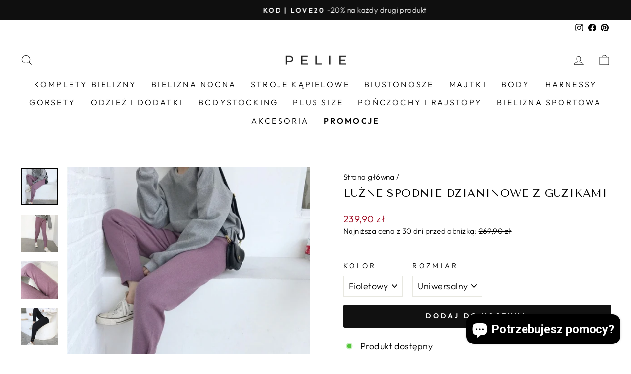

--- FILE ---
content_type: text/html; charset=utf-8
request_url: https://pelie.pl/products/luzne-spodnie-dzianinowe-z-guzikami
body_size: 45465
content:
<!doctype html>
<html class="no-js" lang="pl" dir="ltr">
<head>
	<script src="//pelie.pl/cdn/shop/files/pandectes-rules.js?v=5866652595313356359"></script>
	

<!-- Google Tag Manager -->

<!-- End Google Tag Manager -->
  
	
   <meta charset="utf-8">
  <meta http-equiv="X-UA-Compatible" content="IE=edge,chrome=1">
  <meta name="viewport" content="width=device-width,initial-scale=1">
  <meta name="theme-color" content="#111111"><meta name="description" content="Cechy produktu Długie spodnie dzianinowe Z guzikami na nogawkach Zwężane nogawki Prążkowana faktura materiału Luźny fason Dostępne w trzech wariantach kolorystycznych: fioletowy, czarny i kremowy  Rozmiar  Długość całkowita (cm)  Biodra (cm)  Uniwersalny  96  96-98"><link rel="preload" href="https://cdn.shopify.com/s/files/1/0574/0809/4268/t/1/assets/preconnect_resources.js" as="script">
<script src="//cdn.shopify.com/s/files/1/0574/0809/4268/t/1/assets/preconnect_resources.js" type="text/javascript"></script> 
<script src="//cdn.shopify.com/s/files/1/0574/0809/4268/t/1/assets/observer.js" type="text/javascript"></script> 

  <meta property="og:site_name" content="Pelie.pl">
  <meta property="og:url" content="https://pelie.pl/products/luzne-spodnie-dzianinowe-z-guzikami">
  <meta property="og:title" content="Luźne spodnie dzianinowe z guzikami">
  <meta property="og:type" content="product">
  <meta property="og:description" content="Cechy produktu Długie spodnie dzianinowe Z guzikami na nogawkach Zwężane nogawki Prążkowana faktura materiału Luźny fason Dostępne w trzech wariantach kolorystycznych: fioletowy, czarny i kremowy  Rozmiar  Długość całkowita (cm)  Biodra (cm)  Uniwersalny  96  96-98"><meta property="og:image" content="http://pelie.pl/cdn/shop/products/Haa98dd32d57e4f84ba952d458381de69X.jpg?v=1664798141">
    <meta property="og:image:secure_url" content="https://pelie.pl/cdn/shop/products/Haa98dd32d57e4f84ba952d458381de69X.jpg?v=1664798141">
    <meta property="og:image:width" content="800">
    <meta property="og:image:height" content="800"><script src="//cdn.shopify.com/s/files/1/0574/0809/4268/t/1/assets/gtag-1.0.0.js" type="text/javascript"></script>
  
  <meta name="twitter:site" content="@">
  <meta name="twitter:card" content="summary_large_image">
  <meta name="twitter:title" content="Luźne spodnie dzianinowe z guzikami">
  <meta name="twitter:description" content="Cechy produktu Długie spodnie dzianinowe Z guzikami na nogawkach Zwężane nogawki Prążkowana faktura materiału Luźny fason Dostępne w trzech wariantach kolorystycznych: fioletowy, czarny i kremowy  Rozmiar  Długość całkowita (cm)  Biodra (cm)  Uniwersalny  96  96-98">
<link rel="shortcut icon" href="//pelie.pl/cdn/shop/files/Z_milosci_do_kobiet_9_32x32.png?v=1613678540" type="image/png" /><!-- Global site tag (gtag.js) - Google Analytics -->


  
  <meta name="google-site-verification" content="pdL3pV2PJCsbYtTmY3RVRIhtvYvWl3tI5mmD4Fqf_v0" />
  <meta name="google-site-verification" content="n7F6ueYe_BNBilNkQv7J0B7WmPT8LUqdR1o1XMG5wwY" />

  <link rel="canonical" href="https://pelie.pl/products/luzne-spodnie-dzianinowe-z-guzikami">
  <meta name="format-detection" content="telephone=no">
  
  
  
  <meta charset="utf-8">
  <meta http-equiv="X-UA-Compatible" content="IE=edge,chrome=1">
  <meta name="viewport" content="width=device-width,initial-scale=1">
  <meta name="theme-color" content="#111111">
  <link rel="canonical" href="https://pelie.pl/products/luzne-spodnie-dzianinowe-z-guzikami">
  <link rel="preconnect" href="https://cdn.shopify.com">
  <link rel="preconnect" href="https://fonts.shopifycdn.com">
  <link rel="dns-prefetch" href="https://productreviews.shopifycdn.com">
  <link rel="dns-prefetch" href="https://ajax.googleapis.com">
  <link rel="dns-prefetch" href="https://maps.googleapis.com">
  <link rel="dns-prefetch" href="https://maps.gstatic.com"><title>Luźne spodnie dzianinowe z guzikami
&ndash; Pelie.pl
</title>
<style data-shopify>@font-face {
  font-family: "Tenor Sans";
  font-weight: 400;
  font-style: normal;
  font-display: swap;
  src: url("//pelie.pl/cdn/fonts/tenor_sans/tenorsans_n4.966071a72c28462a9256039d3e3dc5b0cf314f65.woff2") format("woff2"),
       url("//pelie.pl/cdn/fonts/tenor_sans/tenorsans_n4.2282841d948f9649ba5c3cad6ea46df268141820.woff") format("woff");
}

  @font-face {
  font-family: Outfit;
  font-weight: 300;
  font-style: normal;
  font-display: swap;
  src: url("//pelie.pl/cdn/fonts/outfit/outfit_n3.8c97ae4c4fac7c2ea467a6dc784857f4de7e0e37.woff2") format("woff2"),
       url("//pelie.pl/cdn/fonts/outfit/outfit_n3.b50a189ccde91f9bceee88f207c18c09f0b62a7b.woff") format("woff");
}


  @font-face {
  font-family: Outfit;
  font-weight: 600;
  font-style: normal;
  font-display: swap;
  src: url("//pelie.pl/cdn/fonts/outfit/outfit_n6.dfcbaa80187851df2e8384061616a8eaa1702fdc.woff2") format("woff2"),
       url("//pelie.pl/cdn/fonts/outfit/outfit_n6.88384e9fc3e36038624caccb938f24ea8008a91d.woff") format("woff");
}

  
  
</style><link href="//pelie.pl/cdn/shop/t/9/assets/theme.css?v=134887860665107302351757281235" rel="stylesheet" type="text/css" media="all" />
<style data-shopify>:root {
    --typeHeaderPrimary: "Tenor Sans";
    --typeHeaderFallback: sans-serif;
    --typeHeaderSize: 26px;
    --typeHeaderWeight: 400;
    --typeHeaderLineHeight: 1.2;
    --typeHeaderSpacing: 0.025em;

    --typeBasePrimary:Outfit;
    --typeBaseFallback:sans-serif;
    --typeBaseSize: 18px;
    --typeBaseWeight: 300;
    --typeBaseSpacing: 0.025em;
    --typeBaseLineHeight: 1.4;

    --typeCollectionTitle: 20px;

    --iconWeight: 2px;
    --iconLinecaps: miter;

    
      --buttonRadius: 3px;
    

    --colorGridOverlayOpacity: 0.1;
  }

  .placeholder-content {
    background-image: linear-gradient(100deg, #ffffff 40%, #f7f7f7 63%, #ffffff 79%);
  }</style><!-- Global site tag (gtag.js) - Google Ads: 629511437 -->
  

   

  <style data-shopify>
    .collection-item__title {
      font-size: 16.0px;
    }

    @media screen and (min-width: 769px) {
      .collection-item__title {
        font-size: 20px;
      }
    }
  </style>

  <script>
    document.documentElement.className = document.documentElement.className.replace('no-js', 'js');

    window.theme = window.theme || {};
    theme.routes = {
      home: "/",
      cart: "/cart.js",
      cartPage: "/cart",
      cartAdd: "/cart/add.js",
      cartChange: "/cart/change.js",
      search: "/search"
    };
    theme.strings = {
      soldOut: "Wyprzedane",
      unavailable: "Niedostępne",
      inStockLabel: "Produkt dostępny",
      stockLabel: " ",
      willNotShipUntil: "Nie wyślemy przed [date]",
      willBeInStockAfter: "Zostanie wysłane po [date]",
      waitingForStock: "Czekamy na uzupełnienie magazynu",
      savePrice: "Zniżka [saved_amount]",
      cartEmpty: "Twój koszyk jest pusty",
      cartTermsConfirmation: "Aby przejść dalej prosimy zaakceptować regulamin i politykę prywatności",
      searchCollections: "Kolekcje",
      searchPages: "Strony:",
      searchArticles: "Artykuły:"
    };
    theme.settings = {
      dynamicVariantsEnable: true,
      cartType: "drawer",
      isCustomerTemplate: false,
      moneyFormat: "{{amount_with_comma_separator}} zł",
      saveType: "dollar",
      productImageSize: "square",
      productImageCover: false,
      predictiveSearch: true,
      predictiveSearchType: "product,article,page,collection",
      quickView: true,
      themeName: 'Impulse',
      themeVersion: "7.0.1"
    };
  </script>
  <script>window.performance && window.performance.mark && window.performance.mark('shopify.content_for_header.start');</script><meta id="shopify-digital-wallet" name="shopify-digital-wallet" content="/27771175010/digital_wallets/dialog">
<link rel="alternate" type="application/json+oembed" href="https://pelie.pl/products/luzne-spodnie-dzianinowe-z-guzikami.oembed">
<script async="async" src="/checkouts/internal/preloads.js?locale=pl-PL"></script>
<script id="shopify-features" type="application/json">{"accessToken":"80ebdd663bacee98f3396de08eaa4bf4","betas":["rich-media-storefront-analytics"],"domain":"pelie.pl","predictiveSearch":true,"shopId":27771175010,"locale":"pl"}</script>
<script>var Shopify = Shopify || {};
Shopify.shop = "pelie-pl.myshopify.com";
Shopify.locale = "pl";
Shopify.currency = {"active":"PLN","rate":"1.0"};
Shopify.country = "PL";
Shopify.theme = {"name":"Impulse 7.0.1 - 30.09.2022 ","id":128791249094,"schema_name":"Impulse","schema_version":"7.0.1","theme_store_id":857,"role":"main"};
Shopify.theme.handle = "null";
Shopify.theme.style = {"id":null,"handle":null};
Shopify.cdnHost = "pelie.pl/cdn";
Shopify.routes = Shopify.routes || {};
Shopify.routes.root = "/";</script>
<script type="module">!function(o){(o.Shopify=o.Shopify||{}).modules=!0}(window);</script>
<script>!function(o){function n(){var o=[];function n(){o.push(Array.prototype.slice.apply(arguments))}return n.q=o,n}var t=o.Shopify=o.Shopify||{};t.loadFeatures=n(),t.autoloadFeatures=n()}(window);</script>
<script id="shop-js-analytics" type="application/json">{"pageType":"product"}</script>
<script defer="defer" async type="module" src="//pelie.pl/cdn/shopifycloud/shop-js/modules/v2/client.init-shop-cart-sync_CL-y7E7K.pl.esm.js"></script>
<script defer="defer" async type="module" src="//pelie.pl/cdn/shopifycloud/shop-js/modules/v2/chunk.common_DHMKVMJc.esm.js"></script>
<script defer="defer" async type="module" src="//pelie.pl/cdn/shopifycloud/shop-js/modules/v2/chunk.modal_DDtW0Xc5.esm.js"></script>
<script type="module">
  await import("//pelie.pl/cdn/shopifycloud/shop-js/modules/v2/client.init-shop-cart-sync_CL-y7E7K.pl.esm.js");
await import("//pelie.pl/cdn/shopifycloud/shop-js/modules/v2/chunk.common_DHMKVMJc.esm.js");
await import("//pelie.pl/cdn/shopifycloud/shop-js/modules/v2/chunk.modal_DDtW0Xc5.esm.js");

  window.Shopify.SignInWithShop?.initShopCartSync?.({"fedCMEnabled":true,"windoidEnabled":true});

</script>
<script>(function() {
  var isLoaded = false;
  function asyncLoad() {
    if (isLoaded) return;
    isLoaded = true;
    var urls = ["https:\/\/sfdr.co\/sfdr.js?sid=38796\u0026shop=pelie-pl.myshopify.com"];
    for (var i = 0; i < urls.length; i++) {
      var s = document.createElement('script');
      s.type = 'text/javascript';
      s.async = true;
      s.src = urls[i];
      var x = document.getElementsByTagName('script')[0];
      x.parentNode.insertBefore(s, x);
    }
  };
  if(window.attachEvent) {
    window.attachEvent('onload', asyncLoad);
  } else {
    window.addEventListener('load', asyncLoad, false);
  }
})();</script>
<script id="__st">var __st={"a":27771175010,"offset":3600,"reqid":"5d2f7ef3-f5af-449a-b929-3710a50f539c-1770145666","pageurl":"pelie.pl\/products\/luzne-spodnie-dzianinowe-z-guzikami","u":"0931ae3c1414","p":"product","rtyp":"product","rid":7686030229702};</script>
<script>window.ShopifyPaypalV4VisibilityTracking = true;</script>
<script id="captcha-bootstrap">!function(){'use strict';const t='contact',e='account',n='new_comment',o=[[t,t],['blogs',n],['comments',n],[t,'customer']],c=[[e,'customer_login'],[e,'guest_login'],[e,'recover_customer_password'],[e,'create_customer']],r=t=>t.map((([t,e])=>`form[action*='/${t}']:not([data-nocaptcha='true']) input[name='form_type'][value='${e}']`)).join(','),a=t=>()=>t?[...document.querySelectorAll(t)].map((t=>t.form)):[];function s(){const t=[...o],e=r(t);return a(e)}const i='password',u='form_key',d=['recaptcha-v3-token','g-recaptcha-response','h-captcha-response',i],f=()=>{try{return window.sessionStorage}catch{return}},m='__shopify_v',_=t=>t.elements[u];function p(t,e,n=!1){try{const o=window.sessionStorage,c=JSON.parse(o.getItem(e)),{data:r}=function(t){const{data:e,action:n}=t;return t[m]||n?{data:e,action:n}:{data:t,action:n}}(c);for(const[e,n]of Object.entries(r))t.elements[e]&&(t.elements[e].value=n);n&&o.removeItem(e)}catch(o){console.error('form repopulation failed',{error:o})}}const l='form_type',E='cptcha';function T(t){t.dataset[E]=!0}const w=window,h=w.document,L='Shopify',v='ce_forms',y='captcha';let A=!1;((t,e)=>{const n=(g='f06e6c50-85a8-45c8-87d0-21a2b65856fe',I='https://cdn.shopify.com/shopifycloud/storefront-forms-hcaptcha/ce_storefront_forms_captcha_hcaptcha.v1.5.2.iife.js',D={infoText:'Chronione przez hCaptcha',privacyText:'Prywatność',termsText:'Warunki'},(t,e,n)=>{const o=w[L][v],c=o.bindForm;if(c)return c(t,g,e,D).then(n);var r;o.q.push([[t,g,e,D],n]),r=I,A||(h.body.append(Object.assign(h.createElement('script'),{id:'captcha-provider',async:!0,src:r})),A=!0)});var g,I,D;w[L]=w[L]||{},w[L][v]=w[L][v]||{},w[L][v].q=[],w[L][y]=w[L][y]||{},w[L][y].protect=function(t,e){n(t,void 0,e),T(t)},Object.freeze(w[L][y]),function(t,e,n,w,h,L){const[v,y,A,g]=function(t,e,n){const i=e?o:[],u=t?c:[],d=[...i,...u],f=r(d),m=r(i),_=r(d.filter((([t,e])=>n.includes(e))));return[a(f),a(m),a(_),s()]}(w,h,L),I=t=>{const e=t.target;return e instanceof HTMLFormElement?e:e&&e.form},D=t=>v().includes(t);t.addEventListener('submit',(t=>{const e=I(t);if(!e)return;const n=D(e)&&!e.dataset.hcaptchaBound&&!e.dataset.recaptchaBound,o=_(e),c=g().includes(e)&&(!o||!o.value);(n||c)&&t.preventDefault(),c&&!n&&(function(t){try{if(!f())return;!function(t){const e=f();if(!e)return;const n=_(t);if(!n)return;const o=n.value;o&&e.removeItem(o)}(t);const e=Array.from(Array(32),(()=>Math.random().toString(36)[2])).join('');!function(t,e){_(t)||t.append(Object.assign(document.createElement('input'),{type:'hidden',name:u})),t.elements[u].value=e}(t,e),function(t,e){const n=f();if(!n)return;const o=[...t.querySelectorAll(`input[type='${i}']`)].map((({name:t})=>t)),c=[...d,...o],r={};for(const[a,s]of new FormData(t).entries())c.includes(a)||(r[a]=s);n.setItem(e,JSON.stringify({[m]:1,action:t.action,data:r}))}(t,e)}catch(e){console.error('failed to persist form',e)}}(e),e.submit())}));const S=(t,e)=>{t&&!t.dataset[E]&&(n(t,e.some((e=>e===t))),T(t))};for(const o of['focusin','change'])t.addEventListener(o,(t=>{const e=I(t);D(e)&&S(e,y())}));const B=e.get('form_key'),M=e.get(l),P=B&&M;t.addEventListener('DOMContentLoaded',(()=>{const t=y();if(P)for(const e of t)e.elements[l].value===M&&p(e,B);[...new Set([...A(),...v().filter((t=>'true'===t.dataset.shopifyCaptcha))])].forEach((e=>S(e,t)))}))}(h,new URLSearchParams(w.location.search),n,t,e,['guest_login'])})(!0,!0)}();</script>
<script integrity="sha256-4kQ18oKyAcykRKYeNunJcIwy7WH5gtpwJnB7kiuLZ1E=" data-source-attribution="shopify.loadfeatures" defer="defer" src="//pelie.pl/cdn/shopifycloud/storefront/assets/storefront/load_feature-a0a9edcb.js" crossorigin="anonymous"></script>
<script data-source-attribution="shopify.dynamic_checkout.dynamic.init">var Shopify=Shopify||{};Shopify.PaymentButton=Shopify.PaymentButton||{isStorefrontPortableWallets:!0,init:function(){window.Shopify.PaymentButton.init=function(){};var t=document.createElement("script");t.src="https://pelie.pl/cdn/shopifycloud/portable-wallets/latest/portable-wallets.pl.js",t.type="module",document.head.appendChild(t)}};
</script>
<script data-source-attribution="shopify.dynamic_checkout.buyer_consent">
  function portableWalletsHideBuyerConsent(e){var t=document.getElementById("shopify-buyer-consent"),n=document.getElementById("shopify-subscription-policy-button");t&&n&&(t.classList.add("hidden"),t.setAttribute("aria-hidden","true"),n.removeEventListener("click",e))}function portableWalletsShowBuyerConsent(e){var t=document.getElementById("shopify-buyer-consent"),n=document.getElementById("shopify-subscription-policy-button");t&&n&&(t.classList.remove("hidden"),t.removeAttribute("aria-hidden"),n.addEventListener("click",e))}window.Shopify?.PaymentButton&&(window.Shopify.PaymentButton.hideBuyerConsent=portableWalletsHideBuyerConsent,window.Shopify.PaymentButton.showBuyerConsent=portableWalletsShowBuyerConsent);
</script>
<script data-source-attribution="shopify.dynamic_checkout.cart.bootstrap">document.addEventListener("DOMContentLoaded",(function(){function t(){return document.querySelector("shopify-accelerated-checkout-cart, shopify-accelerated-checkout")}if(t())Shopify.PaymentButton.init();else{new MutationObserver((function(e,n){t()&&(Shopify.PaymentButton.init(),n.disconnect())})).observe(document.body,{childList:!0,subtree:!0})}}));
</script>
<link id="shopify-accelerated-checkout-styles" rel="stylesheet" media="screen" href="https://pelie.pl/cdn/shopifycloud/portable-wallets/latest/accelerated-checkout-backwards-compat.css" crossorigin="anonymous">
<style id="shopify-accelerated-checkout-cart">
        #shopify-buyer-consent {
  margin-top: 1em;
  display: inline-block;
  width: 100%;
}

#shopify-buyer-consent.hidden {
  display: none;
}

#shopify-subscription-policy-button {
  background: none;
  border: none;
  padding: 0;
  text-decoration: underline;
  font-size: inherit;
  cursor: pointer;
}

#shopify-subscription-policy-button::before {
  box-shadow: none;
}

      </style>

<script>window.performance && window.performance.mark && window.performance.mark('shopify.content_for_header.end');</script>

  <script src="//pelie.pl/cdn/shop/t/9/assets/vendor-scripts-v11.js" defer="defer"></script><script src="//pelie.pl/cdn/shop/t/9/assets/theme.js?v=54800850832268914471699058968" defer="defer"></script><!-- BEGIN app block: shopify://apps/pandectes-gdpr/blocks/banner/58c0baa2-6cc1-480c-9ea6-38d6d559556a -->
  
    
      <!-- TCF is active, scripts are loaded above -->
      
        <script>
          if (!window.PandectesRulesSettings) {
            window.PandectesRulesSettings = {"store":{"id":27771175010,"adminMode":false,"headless":false,"storefrontRootDomain":"","checkoutRootDomain":"","storefrontAccessToken":""},"banner":{"cookiesBlockedByDefault":"7","hybridStrict":false,"isActive":true},"geolocation":{"brOnly":false,"caOnly":false,"chOnly":false,"euOnly":false,"jpOnly":false,"thOnly":false,"canadaOnly":false,"globalVisibility":true},"blocker":{"isActive":false,"googleConsentMode":{"isActive":true,"id":"GTM-5J29VRX","analyticsId":"G-HL6X6NRY64","adwordsId":"AW-629511437","adStorageCategory":4,"analyticsStorageCategory":2,"functionalityStorageCategory":1,"personalizationStorageCategory":1,"securityStorageCategory":0,"customEvent":true,"redactData":false,"urlPassthrough":false,"dataLayerProperty":"dataLayer","waitForUpdate":0,"useNativeChannel":false},"facebookPixel":{"isActive":false,"id":"","ldu":false},"microsoft":{},"rakuten":{"isActive":false,"cmp":false,"ccpa":false},"gpcIsActive":false,"klaviyoIsActive":false,"defaultBlocked":7,"patterns":{"whiteList":[],"blackList":{"1":[],"2":[],"4":[],"8":[]},"iframesWhiteList":[],"iframesBlackList":{"1":[],"2":[],"4":[],"8":[]},"beaconsWhiteList":[],"beaconsBlackList":{"1":[],"2":[],"4":[],"8":[]}}}};
            const rulesScript = document.createElement('script');
            window.PandectesRulesSettings.auto = true;
            rulesScript.src = "https://cdn.shopify.com/extensions/019c0a11-cd50-7ee3-9d65-98ad30ff9c55/gdpr-248/assets/pandectes-rules.js";
            const firstChild = document.head.firstChild;
            document.head.insertBefore(rulesScript, firstChild);
          }
        </script>
      
      <script>
        
          window.PandectesSettings = {"store":{"id":27771175010,"plan":"plus","theme":"Impulse 7.0.1 - 30.09.2022 ","primaryLocale":"pl","adminMode":false,"headless":false,"storefrontRootDomain":"","checkoutRootDomain":"","storefrontAccessToken":""},"tsPublished":1751385264,"declaration":{"showPurpose":false,"showProvider":false,"declIntroText":"Używamy plików cookie, aby optymalizować funkcjonalność witryny, analizować wydajność i zapewniać spersonalizowane wrażenia. Niektóre pliki cookie są niezbędne, aby strona działała i działała poprawnie. Tych plików cookie nie można wyłączyć. W tym oknie możesz zarządzać swoimi preferencjami dotyczącymi plików cookies.","showDateGenerated":true},"language":{"unpublished":[],"languageMode":"Single","fallbackLanguage":"pl","languageDetection":"browser","languagesSupported":[]},"texts":{"managed":{"headerText":{"pl":"Pliki cookies"},"consentText":{"pl":"Korzystamy z plików cookies w celu sprawnego działania witryny oraz tworzenia usług i ofert dostosowanych do Twoich potrzeb. Aby uzyskać więcej informacji, zapoznaj się z naszą"},"linkText":{"pl":"polityką prywatności."},"imprintText":{"pl":"Odcisk"},"googleLinkText":{"pl":"Warunki prywatności Google"},"allowButtonText":{"pl":"Akceptuję"},"denyButtonText":{"pl":"Odrzuć"},"dismissButtonText":{"pl":"Ok"},"leaveSiteButtonText":{"pl":"Opuść tę witrynę"},"preferencesButtonText":{"pl":"Preferencje"},"cookiePolicyText":{"pl":"Polityka Cookies"},"preferencesPopupTitleText":{"pl":"Zarządzaj preferencjami zgody"},"preferencesPopupIntroText":{"pl":"Używamy plików cookie, aby zoptymalizować funkcjonalność witryny, analizować wydajność i zapewniać spersonalizowane wrażenia. Niektóre pliki cookie są niezbędne do prawidłowego działania i funkcjonowania witryny. Tych plików cookie nie można wyłączyć. W tym oknie możesz zarządzać swoimi preferencjami dotyczącymi plików cookie."},"preferencesPopupSaveButtonText":{"pl":"Zapisz"},"preferencesPopupCloseButtonText":{"pl":"Zamknij"},"preferencesPopupAcceptAllButtonText":{"pl":"Akceptuj wszystkie"},"preferencesPopupRejectAllButtonText":{"pl":"Odrzuć wszystko"},"cookiesDetailsText":{"pl":"Szczegóły dotyczące plików cookie"},"preferencesPopupAlwaysAllowedText":{"pl":"Zawsze dozwolone"},"accessSectionParagraphText":{"pl":"W każdej chwili masz prawo dostępu do swoich danych."},"accessSectionTitleText":{"pl":"Możliwość przenoszenia danych"},"accessSectionAccountInfoActionText":{"pl":"Dane osobiste"},"accessSectionDownloadReportActionText":{"pl":"Ściągnij wszystko"},"accessSectionGDPRRequestsActionText":{"pl":"Żądania osób, których dane dotyczą"},"accessSectionOrdersRecordsActionText":{"pl":"Zamówienia"},"rectificationSectionParagraphText":{"pl":"Masz prawo zażądać aktualizacji swoich danych, ilekroć uznasz to za stosowne."},"rectificationSectionTitleText":{"pl":"Sprostowanie danych"},"rectificationCommentPlaceholder":{"pl":"Opisz, co chcesz zaktualizować"},"rectificationCommentValidationError":{"pl":"Komentarz jest wymagany"},"rectificationSectionEditAccountActionText":{"pl":"Poproś o aktualizację"},"erasureSectionTitleText":{"pl":"Prawo do bycia zapomnianym"},"erasureSectionParagraphText":{"pl":"Masz prawo zażądać usunięcia wszystkich swoich danych. Po tym czasie nie będziesz już mieć dostępu do swojego konta."},"erasureSectionRequestDeletionActionText":{"pl":"Poproś o usunięcie danych osobowych"},"consentDate":{"pl":"Data zgody"},"consentId":{"pl":"Identyfikator zgody"},"consentSectionChangeConsentActionText":{"pl":"Zmień preferencje zgody"},"consentSectionConsentedText":{"pl":"Wyrazili Państwo zgodę na politykę plików cookie tej witryny w dniu"},"consentSectionNoConsentText":{"pl":"Nie wyraziłeś zgody na politykę plików cookie tej witryny."},"consentSectionTitleText":{"pl":"Twoja zgoda na pliki cookie"},"consentStatus":{"pl":"Preferencja zgody"},"confirmationFailureMessage":{"pl":"Twoje żądanie nie zostało zweryfikowane. Spróbuj ponownie, a jeśli problem będzie się powtarzał, skontaktuj się z właścicielem sklepu w celu uzyskania pomocy"},"confirmationFailureTitle":{"pl":"Wystąpił problem"},"confirmationSuccessMessage":{"pl":"Wkrótce skontaktujemy się z Tobą w sprawie Twojej prośby."},"confirmationSuccessTitle":{"pl":"Twoja prośba została zweryfikowana"},"guestsSupportEmailFailureMessage":{"pl":"Twoja prośba nie została przesłana. Spróbuj ponownie, a jeśli problem będzie się powtarzał, skontaktuj się z właścicielem sklepu w celu uzyskania pomocy."},"guestsSupportEmailFailureTitle":{"pl":"Wystąpił problem"},"guestsSupportEmailPlaceholder":{"pl":"Adres e-mail"},"guestsSupportEmailSuccessMessage":{"pl":"Jeśli jesteś zarejestrowany jako klient tego sklepu, wkrótce otrzymasz wiadomość e-mail z instrukcjami, jak postępować."},"guestsSupportEmailSuccessTitle":{"pl":"Dziękuję za twoją prośbę"},"guestsSupportEmailValidationError":{"pl":"adres email jest nieprawidłowy"},"guestsSupportInfoText":{"pl":"Zaloguj się na swoje konto klienta, aby kontynuować."},"submitButton":{"pl":"Składać"},"submittingButton":{"pl":"Przedkładający..."},"cancelButton":{"pl":"Anulować"},"declIntroText":{"pl":"Używamy plików cookie, aby optymalizować funkcjonalność witryny, analizować wydajność i zapewniać spersonalizowane wrażenia. Niektóre pliki cookie są niezbędne, aby strona działała i działała poprawnie. Tych plików cookie nie można wyłączyć. W tym oknie możesz zarządzać swoimi preferencjami dotyczącymi plików cookies."},"declName":{"pl":"Nazwa"},"declPurpose":{"pl":"Cel, powód"},"declType":{"pl":"Rodzaj"},"declRetention":{"pl":"Zatrzymanie"},"declProvider":{"pl":"Dostawca"},"declFirstParty":{"pl":"Pierwszej strony"},"declThirdParty":{"pl":"Strona trzecia"},"declSeconds":{"pl":"sekundy"},"declMinutes":{"pl":"minuty"},"declHours":{"pl":"godziny"},"declDays":{"pl":"dni"},"declMonths":{"pl":"miesiące"},"declYears":{"pl":"lata"},"declSession":{"pl":"Sesja"},"declDomain":{"pl":"Domena"},"declPath":{"pl":"Ścieżka"}},"categories":{"strictlyNecessaryCookiesTitleText":{"pl":"Niezbędne pliki cookie"},"strictlyNecessaryCookiesDescriptionText":{"pl":"Te pliki cookie są niezbędne do poruszania się po witrynie i korzystania z jej funkcji, takich jak dostęp do bezpiecznych obszarów witryny. Witryna nie może działać poprawnie bez tych plików cookie."},"functionalityCookiesTitleText":{"pl":"Funkcjonalne pliki cookie"},"functionalityCookiesDescriptionText":{"pl":"Te pliki cookie umożliwiają witrynie zapewnienie ulepszonej funkcjonalności i personalizacji. Mogą być ustalane przez nas lub przez zewnętrznych dostawców, których usługi dodaliśmy do naszych stron. Jeśli nie zezwolisz na te pliki cookie, niektóre lub wszystkie z tych usług mogą nie działać poprawnie."},"performanceCookiesTitleText":{"pl":"Wydajnościowe pliki cookie"},"performanceCookiesDescriptionText":{"pl":"Te pliki cookie umożliwiają nam monitorowanie i ulepszanie działania naszej strony internetowej. Na przykład pozwalają nam zliczać wizyty, identyfikować źródła ruchu i sprawdzać, które części witryny cieszą się największą popularnością."},"targetingCookiesTitleText":{"pl":"Targetujące pliki cookie"},"targetingCookiesDescriptionText":{"pl":"Te pliki cookie mogą być ustawiane za pośrednictwem naszej witryny przez naszych partnerów reklamowych. Mogą być wykorzystywane przez te firmy do budowania profilu Twoich zainteresowań i wyświetlania odpowiednich reklam w innych witrynach. Nie przechowują bezpośrednio danych osobowych, ale opierają się na jednoznacznej identyfikacji przeglądarki i urządzenia internetowego. Jeśli nie zezwolisz na te pliki cookie, będziesz doświadczać mniej ukierunkowanych reklam."},"unclassifiedCookiesTitleText":{"pl":"Niesklasyfikowane pliki cookie"},"unclassifiedCookiesDescriptionText":{"pl":"Niesklasyfikowane pliki cookie to pliki cookie, które jesteśmy w trakcie klasyfikacji wraz z dostawcami poszczególnych plików cookie."}},"auto":{}},"library":{"previewMode":false,"fadeInTimeout":0,"defaultBlocked":7,"showLink":true,"showImprintLink":false,"showGoogleLink":false,"enabled":true,"cookie":{"expiryDays":365,"secure":true,"domain":""},"dismissOnScroll":false,"dismissOnWindowClick":false,"dismissOnTimeout":false,"palette":{"popup":{"background":"#FFFFFF","backgroundForCalculations":{"a":1,"b":255,"g":255,"r":255},"text":"#000000"},"button":{"background":"#000000","backgroundForCalculations":{"a":1,"b":0,"g":0,"r":0},"text":"#FFFFFF","textForCalculation":{"a":1,"b":255,"g":255,"r":255},"border":"transparent"}},"content":{"href":"https://pelie-pl.myshopify.com/policies/privacy-policy","imprintHref":"/","close":"&#10005;","target":"","logo":""},"window":"<div role=\"dialog\" aria-labelledby=\"cookieconsent:head\" aria-describedby=\"cookieconsent:desc\" id=\"pandectes-banner\" class=\"cc-window-wrapper cc-overlay-wrapper\"><div class=\"pd-cookie-banner-window cc-window {{classes}}\"><!--googleoff: all-->{{children}}<!--googleon: all--></div></div>","compliance":{"custom":"<div class=\"cc-compliance cc-highlight\">{{preferences}}{{allow}}</div>"},"type":"custom","layouts":{"basic":"{{header}}{{messagelink}}{{compliance}}"},"position":"overlay","theme":"classic","revokable":false,"animateRevokable":false,"revokableReset":false,"revokableLogoUrl":"https://pelie-pl.myshopify.com/cdn/shop/files/pandectes-reopen-logo.png","revokablePlacement":"bottom-left","revokableMarginHorizontal":15,"revokableMarginVertical":15,"static":false,"autoAttach":true,"hasTransition":true,"blacklistPage":[""],"elements":{"close":"<button aria-label=\"Zamknij\" type=\"button\" class=\"cc-close\">{{close}}</button>","dismiss":"<button type=\"button\" class=\"cc-btn cc-btn-decision cc-dismiss\">{{dismiss}}</button>","allow":"<button type=\"button\" class=\"cc-btn cc-btn-decision cc-allow\">{{allow}}</button>","deny":"<button type=\"button\" class=\"cc-btn cc-btn-decision cc-deny\">{{deny}}</button>","preferences":"<button type=\"button\" class=\"cc-btn cc-settings\" onclick=\"Pandectes.fn.openPreferences()\">{{preferences}}</button>"}},"geolocation":{"brOnly":false,"caOnly":false,"chOnly":false,"euOnly":false,"jpOnly":false,"thOnly":false,"canadaOnly":false,"globalVisibility":true},"dsr":{"guestsSupport":false,"accessSectionDownloadReportAuto":false},"banner":{"resetTs":1709123840,"extraCss":"        .cc-banner-logo {max-width: 35em!important;}    @media(min-width: 768px) {.cc-window.cc-floating{max-width: 35em!important;width: 35em!important;}}    .cc-message, .pd-cookie-banner-window .cc-header, .cc-logo {text-align: center}    .cc-window-wrapper{z-index: 2147483647;-webkit-transition: opacity 1s ease;  transition: opacity 1s ease;}    .cc-window{z-index: 2147483647;font-family: inherit;}    .pd-cookie-banner-window .cc-header{font-family: inherit;}    .pd-cp-ui{font-family: inherit; background-color: #FFFFFF;color:#000000;}    button.pd-cp-btn, a.pd-cp-btn{background-color:#000000;color:#FFFFFF!important;}    input + .pd-cp-preferences-slider{background-color: rgba(0, 0, 0, 0.3)}    .pd-cp-scrolling-section::-webkit-scrollbar{background-color: rgba(0, 0, 0, 0.3)}    input:checked + .pd-cp-preferences-slider{background-color: rgba(0, 0, 0, 1)}    .pd-cp-scrolling-section::-webkit-scrollbar-thumb {background-color: rgba(0, 0, 0, 1)}    .pd-cp-ui-close{color:#000000;}    .pd-cp-preferences-slider:before{background-color: #FFFFFF}    .pd-cp-title:before {border-color: #000000!important}    .pd-cp-preferences-slider{background-color:#000000}    .pd-cp-toggle{color:#000000!important}    @media(max-width:699px) {.pd-cp-ui-close-top svg {fill: #000000}}    .pd-cp-toggle:hover,.pd-cp-toggle:visited,.pd-cp-toggle:active{color:#000000!important}    .pd-cookie-banner-window {box-shadow: 0 0 18px rgb(0 0 0 / 20%);}  ","customJavascript":{},"showPoweredBy":false,"logoHeight":40,"hybridStrict":false,"cookiesBlockedByDefault":"7","isActive":true,"implicitSavePreferences":true,"cookieIcon":false,"blockBots":false,"showCookiesDetails":true,"hasTransition":true,"blockingPage":false,"showOnlyLandingPage":false,"leaveSiteUrl":"https://www.google.com","linkRespectStoreLang":false},"cookies":{"0":[{"name":"secure_customer_sig","type":"http","domain":"pelie.pl","path":"/","provider":"Shopify","firstParty":true,"retention":"1 year(s)","expires":1,"unit":"declYears","purpose":{"pl":"Używane w związku z logowaniem klienta."}},{"name":"localization","type":"http","domain":"pelie.pl","path":"/","provider":"Shopify","firstParty":true,"retention":"1 year(s)","expires":1,"unit":"declYears","purpose":{"pl":"Shopify lokalizacja sklepu"}},{"name":"_cmp_a","type":"http","domain":".pelie.pl","path":"/","provider":"Shopify","firstParty":true,"retention":"1 day(s)","expires":1,"unit":"declDays","purpose":{"pl":"Służy do zarządzania ustawieniami prywatności klientów."}},{"name":"keep_alive","type":"http","domain":"pelie.pl","path":"/","provider":"Shopify","firstParty":true,"retention":"30 minute(s)","expires":30,"unit":"declMinutes","purpose":{"pl":"Używane w związku z lokalizacją kupującego."}},{"name":"_tracking_consent","type":"http","domain":".pelie.pl","path":"/","provider":"Shopify","firstParty":true,"retention":"1 year(s)","expires":1,"unit":"declYears","purpose":{"pl":"Preferencje śledzenia."}},{"name":"_secure_session_id","type":"http","domain":"pelie.pl","path":"/","provider":"Shopify","firstParty":true,"retention":"1 month(s)","expires":1,"unit":"declMonths","purpose":{"pl":"Używane w połączeniu z nawigacją po witrynie sklepowej."}}],"1":[{"name":"_pinterest_ct_ua","type":"http","domain":".ct.pinterest.com","path":"/","provider":"Pinterest","firstParty":false,"retention":"1 year(s)","expires":1,"unit":"declYears","purpose":{"pl":"Służy do grupowania działań na stronach."}}],"2":[{"name":"_shopify_y","type":"http","domain":".pelie.pl","path":"/","provider":"Shopify","firstParty":true,"retention":"1 year(s)","expires":1,"unit":"declYears","purpose":{"pl":"Analiza Shopify."}},{"name":"_shopify_sa_t","type":"http","domain":".pelie.pl","path":"/","provider":"Shopify","firstParty":true,"retention":"30 minute(s)","expires":30,"unit":"declMinutes","purpose":{"pl":"Analizy Shopify dotyczące marketingu i skierowań."}},{"name":"_shopify_sa_p","type":"http","domain":".pelie.pl","path":"/","provider":"Shopify","firstParty":true,"retention":"30 minute(s)","expires":30,"unit":"declMinutes","purpose":{"pl":"Analizy Shopify dotyczące marketingu i skierowań."}},{"name":"_landing_page","type":"http","domain":".pelie.pl","path":"/","provider":"Shopify","firstParty":true,"retention":"2 ","expires":2,"unit":"declSession","purpose":{"pl":"Śledzi strony docelowe."}},{"name":"_shopify_s","type":"http","domain":".pelie.pl","path":"/","provider":"Shopify","firstParty":true,"retention":"30 minute(s)","expires":30,"unit":"declMinutes","purpose":{"pl":"Analiza Shopify."}},{"name":"_gid","type":"http","domain":".pelie.pl","path":"/","provider":"Google","firstParty":true,"retention":"1 day(s)","expires":1,"unit":"declDays","purpose":{"pl":"Plik cookie jest umieszczany przez Google Analytics w celu zliczania i śledzenia odsłon."}},{"name":"_gat","type":"http","domain":".pelie.pl","path":"/","provider":"Google","firstParty":true,"retention":"1 minute(s)","expires":1,"unit":"declMinutes","purpose":{"pl":"Plik cookie jest umieszczany przez Google Analytics w celu filtrowania żądań od botów."}},{"name":"_ga","type":"http","domain":".pelie.pl","path":"/","provider":"Google","firstParty":true,"retention":"1 year(s)","expires":1,"unit":"declYears","purpose":{"pl":"Plik cookie jest ustawiany przez Google Analytics z nieznaną funkcjonalnością"}},{"name":"_orig_referrer","type":"http","domain":".pelie.pl","path":"/","provider":"Shopify","firstParty":true,"retention":"2 ","expires":2,"unit":"declSession","purpose":{"pl":"Śledzi strony docelowe."}},{"name":"_shopify_s","type":"http","domain":"pl","path":"/","provider":"Shopify","firstParty":false,"retention":"Session","expires":1,"unit":"declSeconds","purpose":{"pl":"Analiza Shopify."}},{"name":"_gat_gtag_UA_167632498_1","type":"http","domain":".pelie.pl","path":"/","provider":"Google","firstParty":true,"retention":"1 minute(s)","expires":1,"unit":"declMinutes","purpose":{"pl":""}},{"name":"_ga_HL6X6NRY64","type":"http","domain":".pelie.pl","path":"/","provider":"Google","firstParty":true,"retention":"1 year(s)","expires":1,"unit":"declYears","purpose":{"pl":""}}],"4":[{"name":"_gcl_au","type":"http","domain":".pelie.pl","path":"/","provider":"Google","firstParty":true,"retention":"3 month(s)","expires":3,"unit":"declMonths","purpose":{"pl":"Plik cookie jest umieszczany przez Menedżera tagów Google w celu śledzenia konwersji."}},{"name":"_fbp","type":"http","domain":".pelie.pl","path":"/","provider":"Facebook","firstParty":true,"retention":"3 month(s)","expires":3,"unit":"declMonths","purpose":{"pl":"Plik cookie jest umieszczany przez Facebook w celu śledzenia wizyt na stronach internetowych."}},{"name":"_pin_unauth","type":"http","domain":".pelie.pl","path":"/","provider":"Pinterest","firstParty":true,"retention":"1 year(s)","expires":1,"unit":"declYears","purpose":{"pl":"Służy do grupowania akcji dla użytkowników, których nie można zidentyfikować przez Pinterest."}},{"name":"wpm-domain-test","type":"http","domain":"pl","path":"/","provider":"Shopify","firstParty":false,"retention":"Session","expires":1,"unit":"declSeconds","purpose":{"pl":"Służy do testowania przechowywania parametrów dotyczących produktów dodanych do koszyka lub waluty płatności"}},{"name":"wpm-domain-test","type":"http","domain":"pelie.pl","path":"/","provider":"Shopify","firstParty":true,"retention":"Session","expires":1,"unit":"declSeconds","purpose":{"pl":"Służy do testowania przechowywania parametrów dotyczących produktów dodanych do koszyka lub waluty płatności"}},{"name":"test_cookie","type":"http","domain":".doubleclick.net","path":"/","provider":"Google","firstParty":false,"retention":"15 minute(s)","expires":15,"unit":"declMinutes","purpose":{"pl":"Do mierzenia działań odwiedzających po kliknięciu reklamy. Wygasa po każdej wizycie."}}],"8":[{"name":"ar_debug","type":"http","domain":".pinterest.com","path":"/","provider":"Unknown","firstParty":false,"retention":"1 year(s)","expires":1,"unit":"declYears","purpose":{"pl":""}},{"name":"shoppingfeeder","type":"http","domain":"pelie.pl","path":"/","provider":"Unknown","firstParty":true,"retention":"1 year(s)","expires":1,"unit":"declYears","purpose":{"pl":""}},{"name":"pp_chppRmYg","type":"http","domain":"pelie.pl","path":"/","provider":"Unknown","firstParty":true,"retention":"1 ","expires":1,"unit":"declSession","purpose":{"pl":""}}]},"blocker":{"isActive":false,"googleConsentMode":{"id":"GTM-5J29VRX","analyticsId":"G-HL6X6NRY64","adwordsId":"AW-629511437","isActive":true,"adStorageCategory":4,"analyticsStorageCategory":2,"personalizationStorageCategory":1,"functionalityStorageCategory":1,"customEvent":true,"securityStorageCategory":0,"redactData":false,"urlPassthrough":false,"dataLayerProperty":"dataLayer","waitForUpdate":0,"useNativeChannel":false},"facebookPixel":{"id":"","isActive":false,"ldu":false},"microsoft":{},"rakuten":{"isActive":false,"cmp":false,"ccpa":false},"klaviyoIsActive":false,"gpcIsActive":false,"defaultBlocked":7,"patterns":{"whiteList":[],"blackList":{"1":[],"2":[],"4":[],"8":[]},"iframesWhiteList":[],"iframesBlackList":{"1":[],"2":[],"4":[],"8":[]},"beaconsWhiteList":[],"beaconsBlackList":{"1":[],"2":[],"4":[],"8":[]}}}};
        
        window.addEventListener('DOMContentLoaded', function(){
          const script = document.createElement('script');
          
            script.src = "https://cdn.shopify.com/extensions/019c0a11-cd50-7ee3-9d65-98ad30ff9c55/gdpr-248/assets/pandectes-core.js";
          
          script.defer = true;
          document.body.appendChild(script);
        })
      </script>
    
  


<!-- END app block --><!-- BEGIN app block: shopify://apps/judge-me-reviews/blocks/judgeme_core/61ccd3b1-a9f2-4160-9fe9-4fec8413e5d8 --><!-- Start of Judge.me Core -->






<link rel="dns-prefetch" href="https://cdnwidget.judge.me">
<link rel="dns-prefetch" href="https://cdn.judge.me">
<link rel="dns-prefetch" href="https://cdn1.judge.me">
<link rel="dns-prefetch" href="https://api.judge.me">

<script data-cfasync='false' class='jdgm-settings-script'>window.jdgmSettings={"pagination":5,"disable_web_reviews":false,"badge_no_review_text":"Brak recenzji","badge_n_reviews_text":"{{ n }} recenzja/opinii","badge_star_color":"#000000","hide_badge_preview_if_no_reviews":true,"badge_hide_text":false,"enforce_center_preview_badge":false,"widget_title":"Recenzje klientów","widget_open_form_text":"Dodaj opinię","widget_close_form_text":"Anuluj opinię","widget_refresh_page_text":"Odśwież stronę","widget_summary_text":"Na podstawie {{ number_of_reviews }} opinii/opinii","widget_no_review_text":"Brak opinii","widget_name_field_text":"Imię","widget_verified_name_field_text":"Zweryfikowane imię (publiczne)","widget_name_placeholder_text":"Wpisz swoje imię","widget_required_field_error_text":"To pole jest wymagane.","widget_email_field_text":"Adres email","widget_verified_email_field_text":"Zweryfikowany email (prywatny, nie może być edytowany)","widget_email_placeholder_text":"Wprowadź swój adres e-mail ","widget_email_field_error_text":"Proszę wpisać prawidłowy adres e-mail","widget_rating_field_text":"Ocena","widget_review_title_field_text":"Tytuł opinii","widget_review_title_placeholder_text":"Nadaj swojej opinii tytuł","widget_review_body_field_text":"Treść","widget_review_body_placeholder_text":"Tutaj wpisz swoją opinię","widget_pictures_field_text":"Zdjęcie/Film (opcjonalnie)","widget_submit_review_text":"Dodaj opinię","widget_submit_verified_review_text":"Wyślij zweryfikowaną recenzję","widget_submit_success_msg_with_auto_publish":"Dziękujemy za przesłanie opinii! ","widget_submit_success_msg_no_auto_publish":"Dziękujemy za przesłanie opinii! ","widget_show_default_reviews_out_of_total_text":"Wyświetlanie {{ n_reviews_shown }} z {{ n_reviews }} recenzji.","widget_show_all_link_text":"Pokaż wszystkie","widget_show_less_link_text":"Pokaż mniej","widget_author_said_text":"{{ reviewer_name }} napisał(a):","widget_days_text":"{{ n }} dni temu","widget_weeks_text":"{{ n }} tygodni temu","widget_months_text":"{{ n }} miesięcy temu","widget_years_text":"{{ n }} lat temu","widget_yesterday_text":"Wczoraj","widget_today_text":"Dzisiaj","widget_replied_text":"\u003e\u003e {{ shop_name }} odpowiedział:","widget_read_more_text":"Czytaj więcej","widget_reviewer_name_as_initial":"last_initial","widget_rating_filter_color":"#4f4f4f","widget_rating_filter_see_all_text":"Zobacz wszystkie recenzje","widget_sorting_most_recent_text":"Najnowsze","widget_sorting_highest_rating_text":"Najwyższa ocena","widget_sorting_lowest_rating_text":"Najniższa ocena","widget_sorting_with_pictures_text":"Tylko zdjęcia","widget_sorting_most_helpful_text":"Najbardziej pomocne","widget_open_question_form_text":"Zadaj pytanie","widget_reviews_subtab_text":"Recenzje","widget_questions_subtab_text":"Pytania","widget_question_label_text":"Pytanie","widget_answer_label_text":"Odpowiedź","widget_question_placeholder_text":"Napisz swoje pytanie tutaj","widget_submit_question_text":"Wyślij","widget_question_submit_success_text":"Dziękujemy za Twoje pytanie! Powiadomimy Cię, gdy otrzyma odpowiedź.","widget_star_color":"#000000","verified_badge_text":"Zweryfikowano","verified_badge_bg_color":"","verified_badge_text_color":"","verified_badge_placement":"removed","widget_review_max_height":"","widget_hide_border":false,"widget_social_share":false,"widget_thumb":false,"widget_review_location_show":false,"widget_location_format":"country_iso_code","all_reviews_include_out_of_store_products":true,"all_reviews_out_of_store_text":"(poza sklepem)","all_reviews_pagination":100,"all_reviews_product_name_prefix_text":"o","enable_review_pictures":true,"enable_question_anwser":false,"widget_theme":"leex","review_date_format":"mm/dd/yyyy","default_sort_method":"pictures-first","widget_product_reviews_subtab_text":"Recenzje produktu","widget_shop_reviews_subtab_text":"Inne","widget_other_products_reviews_text":"Recenzje dla innych produktów","widget_store_reviews_subtab_text":"Recenzje sklepu","widget_no_store_reviews_text":"Ten sklep nie ma jeszcze żadnych recenzji","widget_web_restriction_product_reviews_text":"Ten produkt nie ma jeszcze żadnych recenzji","widget_no_items_text":"Nie znaleziono elementów","widget_show_more_text":"Pokaż więcej","widget_write_a_store_review_text":"Napisz opinię","widget_other_languages_heading":"Recenzje w innych językach","widget_translate_review_text":"Przetłumacz recenzję na {{ language }}","widget_translating_review_text":"Tłumaczenie...","widget_show_original_translation_text":"Pokaż oryginał ({{ language }})","widget_translate_review_failed_text":"Nie udało się przetłumaczyć recenzji.","widget_translate_review_retry_text":"Spróbuj ponownie","widget_translate_review_try_again_later_text":"Spróbuj ponownie później","show_product_url_for_grouped_product":false,"widget_sorting_pictures_first_text":"Wszystkie opinie","show_pictures_on_all_rev_page_mobile":false,"show_pictures_on_all_rev_page_desktop":false,"floating_tab_hide_mobile_install_preference":false,"floating_tab_button_name":"★ Recenzje","floating_tab_title":"Niech klienci mówią za nas","floating_tab_button_color":"","floating_tab_button_background_color":"","floating_tab_url":"","floating_tab_url_enabled":false,"floating_tab_tab_style":"text","all_reviews_text_badge_text":"Klienci oceniają nas na {{ shop.metafields.judgeme.all_reviews_rating | round: 1 }}/5 na podstawie {{ shop.metafields.judgeme.all_reviews_count }} recenzji.","all_reviews_text_badge_text_branded_style":"{{ shop.metafields.judgeme.all_reviews_rating | round: 1 }} na 5 gwiazdek na podstawie {{ shop.metafields.judgeme.all_reviews_count }} recenzji","is_all_reviews_text_badge_a_link":false,"show_stars_for_all_reviews_text_badge":false,"all_reviews_text_badge_url":"","all_reviews_text_style":"text","all_reviews_text_color_style":"judgeme_brand_color","all_reviews_text_color":"#108474","all_reviews_text_show_jm_brand":true,"featured_carousel_show_header":true,"featured_carousel_title":"Niech klienci mówią za nas","testimonials_carousel_title":"Klienci mówią o nas","videos_carousel_title":"Prawdziwe historie klientów","cards_carousel_title":"Klienci mówią o nas","featured_carousel_count_text":"z {{ n }} recenzji","featured_carousel_add_link_to_all_reviews_page":false,"featured_carousel_url":"","featured_carousel_show_images":true,"featured_carousel_autoslide_interval":5,"featured_carousel_arrows_on_the_sides":false,"featured_carousel_height":250,"featured_carousel_width":80,"featured_carousel_image_size":0,"featured_carousel_image_height":250,"featured_carousel_arrow_color":"#eeeeee","verified_count_badge_style":"vintage","verified_count_badge_orientation":"horizontal","verified_count_badge_color_style":"judgeme_brand_color","verified_count_badge_color":"#108474","is_verified_count_badge_a_link":false,"verified_count_badge_url":"","verified_count_badge_show_jm_brand":true,"widget_rating_preset_default":0,"widget_first_sub_tab":"product-reviews","widget_show_histogram":false,"widget_histogram_use_custom_color":true,"widget_pagination_use_custom_color":false,"widget_star_use_custom_color":true,"widget_verified_badge_use_custom_color":false,"widget_write_review_use_custom_color":false,"picture_reminder_submit_button":"Upload Pictures","enable_review_videos":false,"mute_video_by_default":false,"widget_sorting_videos_first_text":"Najpierw filmy","widget_review_pending_text":"Oczekujące","featured_carousel_items_for_large_screen":3,"social_share_options_order":"Facebook,Twitter","remove_microdata_snippet":true,"disable_json_ld":false,"enable_json_ld_products":false,"preview_badge_show_question_text":false,"preview_badge_no_question_text":"Brak pytań","preview_badge_n_question_text":"{{ number_of_questions }} pytań","qa_badge_show_icon":false,"qa_badge_position":"same-row","remove_judgeme_branding":true,"widget_add_search_bar":false,"widget_search_bar_placeholder":"Szukaj opinii","widget_sorting_verified_only_text":"Tylko zweryfikowane","featured_carousel_theme":"default","featured_carousel_show_rating":true,"featured_carousel_show_title":true,"featured_carousel_show_body":true,"featured_carousel_show_date":false,"featured_carousel_show_reviewer":true,"featured_carousel_show_product":false,"featured_carousel_header_background_color":"#108474","featured_carousel_header_text_color":"#ffffff","featured_carousel_name_product_separator":"reviewed","featured_carousel_full_star_background":"#108474","featured_carousel_empty_star_background":"#dadada","featured_carousel_vertical_theme_background":"#f9fafb","featured_carousel_verified_badge_enable":false,"featured_carousel_verified_badge_color":"#108474","featured_carousel_border_style":"round","featured_carousel_review_line_length_limit":3,"featured_carousel_more_reviews_button_text":"Czytaj więcej recenzji","featured_carousel_view_product_button_text":"Zobacz produkt","all_reviews_page_load_reviews_on":"scroll","all_reviews_page_load_more_text":"Załaduj więcej recenzji","disable_fb_tab_reviews":false,"enable_ajax_cdn_cache":false,"widget_public_name_text":"wyświetlane publicznie jako","default_reviewer_name":"John Smith","default_reviewer_name_has_non_latin":true,"widget_reviewer_anonymous":"Anonimowy","medals_widget_title":"Judge.me Medale za Recenzje","medals_widget_background_color":"#f9fafb","medals_widget_position":"footer_all_pages","medals_widget_border_color":"#f9fafb","medals_widget_verified_text_position":"left","medals_widget_use_monochromatic_version":false,"medals_widget_elements_color":"#108474","show_reviewer_avatar":true,"widget_invalid_yt_video_url_error_text":"To nie jest URL filmu YouTube","widget_max_length_field_error_text":"Proszę wprowadź nie więcej niż {0} znaków.","widget_show_country_flag":false,"widget_show_collected_via_shop_app":true,"widget_verified_by_shop_badge_style":"light","widget_verified_by_shop_text":"Zweryfikowano przez sklep","widget_show_photo_gallery":false,"widget_load_with_code_splitting":true,"widget_ugc_install_preference":false,"widget_ugc_title":"Stworzone przez nas, udostępnione przez Ciebie","widget_ugc_subtitle":"Oznacz nas, aby zobaczyć swoje zdjęcie na naszej stronie","widget_ugc_arrows_color":"#ffffff","widget_ugc_primary_button_text":"Kup teraz","widget_ugc_primary_button_background_color":"#108474","widget_ugc_primary_button_text_color":"#ffffff","widget_ugc_primary_button_border_width":"0","widget_ugc_primary_button_border_style":"none","widget_ugc_primary_button_border_color":"#108474","widget_ugc_primary_button_border_radius":"25","widget_ugc_secondary_button_text":"Załaduj więcej","widget_ugc_secondary_button_background_color":"#ffffff","widget_ugc_secondary_button_text_color":"#108474","widget_ugc_secondary_button_border_width":"2","widget_ugc_secondary_button_border_style":"solid","widget_ugc_secondary_button_border_color":"#108474","widget_ugc_secondary_button_border_radius":"25","widget_ugc_reviews_button_text":"Zobacz recenzje","widget_ugc_reviews_button_background_color":"#ffffff","widget_ugc_reviews_button_text_color":"#108474","widget_ugc_reviews_button_border_width":"2","widget_ugc_reviews_button_border_style":"solid","widget_ugc_reviews_button_border_color":"#108474","widget_ugc_reviews_button_border_radius":"25","widget_ugc_reviews_button_link_to":"judgeme-reviews-page","widget_ugc_show_post_date":true,"widget_ugc_max_width":"800","widget_rating_metafield_value_type":true,"widget_primary_color":"#108474","widget_enable_secondary_color":false,"widget_secondary_color":"#edf5f5","widget_summary_average_rating_text":"{{ average_rating }} z 5","widget_media_grid_title":"Zdjęcia i filmy klientów","widget_media_grid_see_more_text":"Zobacz więcej","widget_round_style":false,"widget_show_product_medals":true,"widget_verified_by_judgeme_text":"Zweryfikowano przez Judge.me","widget_show_store_medals":true,"widget_verified_by_judgeme_text_in_store_medals":"Zweryfikowano przez Judge.me","widget_media_field_exceed_quantity_message":"Przepraszamy, możemy przyjąć tylko {{ max_media }} dla jednej recenzji.","widget_media_field_exceed_limit_message":"{{ file_name }} jest za duży, wybierz {{ media_type }} mniejszy niż {{ size_limit }}MB.","widget_review_submitted_text":"Recenzja przesłana!","widget_question_submitted_text":"Pytanie przesłane!","widget_close_form_text_question":"Anuluj","widget_write_your_answer_here_text":"Napisz swoją odpowiedź tutaj","widget_enabled_branded_link":true,"widget_show_collected_by_judgeme":false,"widget_reviewer_name_color":"","widget_write_review_text_color":"","widget_write_review_bg_color":"","widget_collected_by_judgeme_text":"zebrane przez Judge.me","widget_pagination_type":"standard","widget_load_more_text":"Załaduj więcej","widget_load_more_color":"#108474","widget_full_review_text":"Pełna recenzja","widget_read_more_reviews_text":"Przeczytaj więcej recenzji","widget_read_questions_text":"Przeczytaj pytania","widget_questions_and_answers_text":"Pytania i odpowiedzi","widget_verified_by_text":"Zweryfikowano przez","widget_verified_text":"Zweryfikowano","widget_number_of_reviews_text":"{{ number_of_reviews }} recenzji","widget_back_button_text":"Wstecz","widget_next_button_text":"Dalej","widget_custom_forms_filter_button":"Filtry","custom_forms_style":"vertical","widget_show_review_information":false,"how_reviews_are_collected":"Jak zbierane są recenzje?","widget_show_review_keywords":false,"widget_gdpr_statement":"Jak wykorzystujemy Twoje dane: Skontaktujemy się z Tobą tylko w sprawie pozostawionej recenzji i tylko jeśli będzie to konieczne. Wysyłając recenzję, zgadzasz się na \u003ca href='https://judge.me/terms' target='_blank' rel='nofollow noopener'\u003ewarunki\u003c/a\u003e, \u003ca href='https://judge.me/privacy' target='_blank' rel='nofollow noopener'\u003epolitykę prywatności\u003c/a\u003e i \u003ca href='https://judge.me/content-policy' target='_blank' rel='nofollow noopener'\u003epolitykę zawartości\u003c/a\u003e Judge.me.","widget_multilingual_sorting_enabled":false,"widget_translate_review_content_enabled":false,"widget_translate_review_content_method":"manual","popup_widget_review_selection":"automatically_with_pictures","popup_widget_round_border_style":true,"popup_widget_show_title":true,"popup_widget_show_body":true,"popup_widget_show_reviewer":false,"popup_widget_show_product":true,"popup_widget_show_pictures":true,"popup_widget_use_review_picture":true,"popup_widget_show_on_home_page":true,"popup_widget_show_on_product_page":true,"popup_widget_show_on_collection_page":true,"popup_widget_show_on_cart_page":true,"popup_widget_position":"bottom_left","popup_widget_first_review_delay":5,"popup_widget_duration":5,"popup_widget_interval":5,"popup_widget_review_count":5,"popup_widget_hide_on_mobile":true,"review_snippet_widget_round_border_style":true,"review_snippet_widget_card_color":"#FFFFFF","review_snippet_widget_slider_arrows_background_color":"#FFFFFF","review_snippet_widget_slider_arrows_color":"#000000","review_snippet_widget_star_color":"#108474","show_product_variant":false,"all_reviews_product_variant_label_text":"Wariant: ","widget_show_verified_branding":false,"widget_ai_summary_title":"Klienci mówią","widget_ai_summary_disclaimer":"Podsumowanie recenzji oparte na sztucznej inteligencji na podstawie najnowszych recenzji klientów","widget_show_ai_summary":false,"widget_show_ai_summary_bg":false,"widget_show_review_title_input":true,"redirect_reviewers_invited_via_email":"review_widget","request_store_review_after_product_review":false,"request_review_other_products_in_order":false,"review_form_color_scheme":"default","review_form_corner_style":"square","review_form_star_color":{},"review_form_text_color":"#333333","review_form_background_color":"#ffffff","review_form_field_background_color":"#fafafa","review_form_button_color":{},"review_form_button_text_color":"#ffffff","review_form_modal_overlay_color":"#000000","review_content_screen_title_text":"Jak oceniłbyś ten produkt?","review_content_introduction_text":"Bylibyśmy wdzięczni, gdybyś podzielił się swoimi doświadczeniami.","store_review_form_title_text":"Jak oceniłbyś ten sklep?","store_review_form_introduction_text":"Bylibyśmy wdzięczni, gdybyś podzielił się swoimi doświadczeniami.","show_review_guidance_text":true,"one_star_review_guidance_text":"Niezadowolony","five_star_review_guidance_text":"Zadowolony","customer_information_screen_title_text":"O Tobie","customer_information_introduction_text":"Prosimy, powiedz nam więcej o sobie.","custom_questions_screen_title_text":"Twoje doświadczenie bardziej szczegółowo","custom_questions_introduction_text":"Oto kilka pytań, które pomogą nam lepiej zrozumieć Twoje doświadczenie.","review_submitted_screen_title_text":"Dziękujemy za opinię!","review_submitted_screen_thank_you_text":"Przetwarzamy ją i wkrótce pojawi się w sklepie.","review_submitted_screen_email_verification_text":"Potwierdź swój adres e-mail, klikając w link, który właśnie wysłaliśmy. Pomaga nam to zachować autentyczność opinii.","review_submitted_request_store_review_text":"Czy chciałbyś podzielić się z nami swoim doświadczeniem zakupowym?","review_submitted_review_other_products_text":"Czy chciałbyś ocenić te produkty?","store_review_screen_title_text":"Chcesz podzielić się swoim doświadczeniem z nami?","store_review_introduction_text":"Cenimy Twoją opinię i używamy jej do poprawy. Prosimy o podzielenie się swoimi myślami lub sugestiami.","reviewer_media_screen_title_picture_text":"Udostępnij zdjęcie","reviewer_media_introduction_picture_text":"Prześlij zdjęcie, aby poprzeć swoją recenzję.","reviewer_media_screen_title_video_text":"Udostępnij wideo","reviewer_media_introduction_video_text":"Prześlij wideo, aby poprzeć swoją recenzję.","reviewer_media_screen_title_picture_or_video_text":"Udostępnij zdjęcie lub wideo","reviewer_media_introduction_picture_or_video_text":"Prześlij zdjęcie lub wideo, aby poprzeć swoją recenzję.","reviewer_media_youtube_url_text":"Wklej tutaj swój adres URL Youtube","advanced_settings_next_step_button_text":"Dalej","advanced_settings_close_review_button_text":"Zamknij","modal_write_review_flow":false,"write_review_flow_required_text":"Wymagane","write_review_flow_privacy_message_text":"Czujemy się zobowiązani do ochrony Twojej prywatności.","write_review_flow_anonymous_text":"Anonimowa recenzja","write_review_flow_visibility_text":"To nie będzie widoczne dla innych klientów.","write_review_flow_multiple_selection_help_text":"Wybierz ile chcesz","write_review_flow_single_selection_help_text":"Wybierz jedną opcję","write_review_flow_required_field_error_text":"To pole jest wymagane","write_review_flow_invalid_email_error_text":"Wprowadź prawidłowy adres e-mail","write_review_flow_max_length_error_text":"Maksymalnie {{ max_length }} znaków.","write_review_flow_media_upload_text":"\u003cb\u003eKliknij, aby przesłać\u003c/b\u003e lub przeciągnij i upuść","write_review_flow_gdpr_statement":"W razie potrzeby skontaktujemy się z Tobą tylko w sprawie Twojej recenzji. Przesyłając recenzję, zgadzasz się na nasze \u003ca href='https://judge.me/terms' target='_blank' rel='nofollow noopener'\u003ewarunki\u003c/a\u003e oraz \u003ca href='https://judge.me/privacy' target='_blank' rel='nofollow noopener'\u003epolitykę prywatności\u003c/a\u003e.","rating_only_reviews_enabled":false,"show_negative_reviews_help_screen":false,"new_review_flow_help_screen_rating_threshold":3,"negative_review_resolution_screen_title_text":"Powiedz nam więcej","negative_review_resolution_text":"Twoje doświadczenie jest dla nas ważne. Jeśli wystąpiły problemy z zakupem, jesteśmy tutaj, aby pomóc. Nie wahaj się z nami skontaktować, chętnie będziemy mieli okazję naprawić rzeczy.","negative_review_resolution_button_text":"Skontaktuj się z nami","negative_review_resolution_proceed_with_review_text":"Zostaw recenzję","negative_review_resolution_subject":"Problem z zakupem w {{ shop_name }}.{{ order_name }}","preview_badge_collection_page_install_status":false,"widget_review_custom_css":"","preview_badge_custom_css":"","preview_badge_stars_count":"5-stars","featured_carousel_custom_css":"","floating_tab_custom_css":"","all_reviews_widget_custom_css":"","medals_widget_custom_css":"","verified_badge_custom_css":"","all_reviews_text_custom_css":"","transparency_badges_collected_via_store_invite":false,"transparency_badges_from_another_provider":false,"transparency_badges_collected_from_store_visitor":false,"transparency_badges_collected_by_verified_review_provider":false,"transparency_badges_earned_reward":false,"transparency_badges_collected_via_store_invite_text":"Recenzje zebrane za pośrednictwem zaproszenia do sklepu","transparency_badges_from_another_provider_text":"Recenzje zebrane z innego dostawcy","transparency_badges_collected_from_store_visitor_text":"Recenzje zebrane od odwiedzającego sklep","transparency_badges_written_in_google_text":"Recenzja napisana w Google","transparency_badges_written_in_etsy_text":"Recenzja napisana w Etsy","transparency_badges_written_in_shop_app_text":"Recenzja napisana w Shop App","transparency_badges_earned_reward_text":"Recenzja zdobyła nagrodę za przyszłe zamówienia","product_review_widget_per_page":6,"widget_store_review_label_text":"Recenzja sklepu","checkout_comment_extension_title_on_product_page":"Customer Comments","checkout_comment_extension_num_latest_comment_show":5,"checkout_comment_extension_format":"name_and_timestamp","checkout_comment_customer_name":"last_initial","checkout_comment_comment_notification":true,"preview_badge_collection_page_install_preference":false,"preview_badge_home_page_install_preference":false,"preview_badge_product_page_install_preference":true,"review_widget_install_preference":"","review_carousel_install_preference":false,"floating_reviews_tab_install_preference":"none","verified_reviews_count_badge_install_preference":false,"all_reviews_text_install_preference":false,"review_widget_best_location":true,"judgeme_medals_install_preference":false,"review_widget_revamp_enabled":false,"review_widget_qna_enabled":false,"review_widget_header_theme":"minimal","review_widget_widget_title_enabled":true,"review_widget_header_text_size":"medium","review_widget_header_text_weight":"regular","review_widget_average_rating_style":"compact","review_widget_bar_chart_enabled":true,"review_widget_bar_chart_type":"numbers","review_widget_bar_chart_style":"standard","review_widget_expanded_media_gallery_enabled":false,"review_widget_reviews_section_theme":"standard","review_widget_image_style":"thumbnails","review_widget_review_image_ratio":"square","review_widget_stars_size":"medium","review_widget_verified_badge":"standard_text","review_widget_review_title_text_size":"medium","review_widget_review_text_size":"medium","review_widget_review_text_length":"medium","review_widget_number_of_columns_desktop":3,"review_widget_carousel_transition_speed":5,"review_widget_custom_questions_answers_display":"always","review_widget_button_text_color":"#FFFFFF","review_widget_text_color":"#000000","review_widget_lighter_text_color":"#7B7B7B","review_widget_corner_styling":"soft","review_widget_review_word_singular":"recenzja","review_widget_review_word_plural":"recenzje","review_widget_voting_label":"Przydatne?","review_widget_shop_reply_label":"Odpowiedź od {{ shop_name }}:","review_widget_filters_title":"Filtry","qna_widget_question_word_singular":"Pytanie","qna_widget_question_word_plural":"Pytania","qna_widget_answer_reply_label":"Odpowiedź od {{ answerer_name }}:","qna_content_screen_title_text":"Pytanie o ten produkt","qna_widget_question_required_field_error_text":"Prosimy wpisać swoje pytanie.","qna_widget_flow_gdpr_statement":"Skontaktujemy się z Tobą tylko w sprawie Twojego pytania, jeśli będzie to potrzebne. Wysyłając swoje pytanie, zgadzasz się na nasze \u003ca href='https://judge.me/terms' target='_blank' rel='nofollow noopener'\u003ewarunki\u003c/a\u003e oraz \u003ca href='https://judge.me/privacy' target='_blank' rel='nofollow noopener'\u003epolitykę prywatności\u003c/a\u003e.","qna_widget_question_submitted_text":"Dziękujemy za Twoje pytanie!","qna_widget_close_form_text_question":"Zamknij","qna_widget_question_submit_success_text":"Powiadomimy Cię e-mailem, gdy odpowiemy na Twoje pytanie.","all_reviews_widget_v2025_enabled":false,"all_reviews_widget_v2025_header_theme":"default","all_reviews_widget_v2025_widget_title_enabled":true,"all_reviews_widget_v2025_header_text_size":"medium","all_reviews_widget_v2025_header_text_weight":"regular","all_reviews_widget_v2025_average_rating_style":"compact","all_reviews_widget_v2025_bar_chart_enabled":true,"all_reviews_widget_v2025_bar_chart_type":"numbers","all_reviews_widget_v2025_bar_chart_style":"standard","all_reviews_widget_v2025_expanded_media_gallery_enabled":false,"all_reviews_widget_v2025_show_store_medals":true,"all_reviews_widget_v2025_show_photo_gallery":true,"all_reviews_widget_v2025_show_review_keywords":false,"all_reviews_widget_v2025_show_ai_summary":false,"all_reviews_widget_v2025_show_ai_summary_bg":false,"all_reviews_widget_v2025_add_search_bar":false,"all_reviews_widget_v2025_default_sort_method":"most-recent","all_reviews_widget_v2025_reviews_per_page":10,"all_reviews_widget_v2025_reviews_section_theme":"default","all_reviews_widget_v2025_image_style":"thumbnails","all_reviews_widget_v2025_review_image_ratio":"square","all_reviews_widget_v2025_stars_size":"medium","all_reviews_widget_v2025_verified_badge":"bold_badge","all_reviews_widget_v2025_review_title_text_size":"medium","all_reviews_widget_v2025_review_text_size":"medium","all_reviews_widget_v2025_review_text_length":"medium","all_reviews_widget_v2025_number_of_columns_desktop":3,"all_reviews_widget_v2025_carousel_transition_speed":5,"all_reviews_widget_v2025_custom_questions_answers_display":"always","all_reviews_widget_v2025_show_product_variant":false,"all_reviews_widget_v2025_show_reviewer_avatar":true,"all_reviews_widget_v2025_reviewer_name_as_initial":"","all_reviews_widget_v2025_review_location_show":false,"all_reviews_widget_v2025_location_format":"","all_reviews_widget_v2025_show_country_flag":false,"all_reviews_widget_v2025_verified_by_shop_badge_style":"light","all_reviews_widget_v2025_social_share":false,"all_reviews_widget_v2025_social_share_options_order":"Facebook,Twitter,LinkedIn,Pinterest","all_reviews_widget_v2025_pagination_type":"standard","all_reviews_widget_v2025_button_text_color":"#FFFFFF","all_reviews_widget_v2025_text_color":"#000000","all_reviews_widget_v2025_lighter_text_color":"#7B7B7B","all_reviews_widget_v2025_corner_styling":"soft","all_reviews_widget_v2025_title":"Recenzje klientów","all_reviews_widget_v2025_ai_summary_title":"Klienci mówią o tym sklepie","all_reviews_widget_v2025_no_review_text":"Bądź pierwszym, który napisze recenzję","platform":"shopify","branding_url":"https://app.judge.me/reviews/stores/pelie.pl","branding_text":"Obsługiwane przez Judge.me","locale":"en","reply_name":"Pelie.pl","widget_version":"2.1","footer":true,"autopublish":false,"review_dates":false,"enable_custom_form":false,"shop_use_review_site":true,"shop_locale":"pl","enable_multi_locales_translations":false,"show_review_title_input":true,"review_verification_email_status":"never","can_be_branded":false,"reply_name_text":"Pelie.pl"};</script> <style class='jdgm-settings-style'>.jdgm-xx{left:0}:not(.jdgm-prev-badge__stars)>.jdgm-star{color:#000000}.jdgm-histogram .jdgm-star.jdgm-star{color:#000000}.jdgm-preview-badge .jdgm-star.jdgm-star{color:#000000}.jdgm-histogram .jdgm-histogram__bar-content{background:#4f4f4f}.jdgm-histogram .jdgm-histogram__bar:after{background:#4f4f4f}.jdgm-prev-badge[data-average-rating='0.00']{display:none !important}.jdgm-rev .jdgm-rev__timestamp,.jdgm-quest .jdgm-rev__timestamp,.jdgm-carousel-item__timestamp{display:none !important}.jdgm-author-fullname{display:none !important}.jdgm-author-all-initials{display:none !important}.jdgm-rev-widg__title{visibility:hidden}.jdgm-rev-widg__summary-text{visibility:hidden}.jdgm-prev-badge__text{visibility:hidden}.jdgm-rev__replier:before{content:'Pelie.pl'}.jdgm-rev__prod-link-prefix:before{content:'o'}.jdgm-rev__variant-label:before{content:'Wariant: '}.jdgm-rev__out-of-store-text:before{content:'(poza sklepem)'}@media only screen and (min-width: 768px){.jdgm-rev__pics .jdgm-rev_all-rev-page-picture-separator,.jdgm-rev__pics .jdgm-rev__product-picture{display:none}}@media only screen and (max-width: 768px){.jdgm-rev__pics .jdgm-rev_all-rev-page-picture-separator,.jdgm-rev__pics .jdgm-rev__product-picture{display:none}}.jdgm-preview-badge[data-template="collection"]{display:none !important}.jdgm-preview-badge[data-template="index"]{display:none !important}.jdgm-verified-count-badget[data-from-snippet="true"]{display:none !important}.jdgm-carousel-wrapper[data-from-snippet="true"]{display:none !important}.jdgm-all-reviews-text[data-from-snippet="true"]{display:none !important}.jdgm-medals-section[data-from-snippet="true"]{display:none !important}.jdgm-ugc-media-wrapper[data-from-snippet="true"]{display:none !important}.jdgm-histogram{display:none !important}.jdgm-widget .jdgm-sort-dropdown-wrapper{margin-top:12px}.jdgm-rev__transparency-badge[data-badge-type="review_collected_via_store_invitation"]{display:none !important}.jdgm-rev__transparency-badge[data-badge-type="review_collected_from_another_provider"]{display:none !important}.jdgm-rev__transparency-badge[data-badge-type="review_collected_from_store_visitor"]{display:none !important}.jdgm-rev__transparency-badge[data-badge-type="review_written_in_etsy"]{display:none !important}.jdgm-rev__transparency-badge[data-badge-type="review_written_in_google_business"]{display:none !important}.jdgm-rev__transparency-badge[data-badge-type="review_written_in_shop_app"]{display:none !important}.jdgm-rev__transparency-badge[data-badge-type="review_earned_for_future_purchase"]{display:none !important}
</style> <style class='jdgm-settings-style'></style> <script data-cfasync="false" type="text/javascript" async src="https://cdnwidget.judge.me/shopify_v2/leex.js" id="judgeme_widget_leex_js"></script>
<link id="judgeme_widget_leex_css" rel="stylesheet" type="text/css" media="nope!" onload="this.media='all'" href="https://cdnwidget.judge.me/shopify_v2/leex.css">

  
  
  
  <style class='jdgm-miracle-styles'>
  @-webkit-keyframes jdgm-spin{0%{-webkit-transform:rotate(0deg);-ms-transform:rotate(0deg);transform:rotate(0deg)}100%{-webkit-transform:rotate(359deg);-ms-transform:rotate(359deg);transform:rotate(359deg)}}@keyframes jdgm-spin{0%{-webkit-transform:rotate(0deg);-ms-transform:rotate(0deg);transform:rotate(0deg)}100%{-webkit-transform:rotate(359deg);-ms-transform:rotate(359deg);transform:rotate(359deg)}}@font-face{font-family:'JudgemeStar';src:url("[data-uri]") format("woff");font-weight:normal;font-style:normal}.jdgm-star{font-family:'JudgemeStar';display:inline !important;text-decoration:none !important;padding:0 4px 0 0 !important;margin:0 !important;font-weight:bold;opacity:1;-webkit-font-smoothing:antialiased;-moz-osx-font-smoothing:grayscale}.jdgm-star:hover{opacity:1}.jdgm-star:last-of-type{padding:0 !important}.jdgm-star.jdgm--on:before{content:"\e000"}.jdgm-star.jdgm--off:before{content:"\e001"}.jdgm-star.jdgm--half:before{content:"\e002"}.jdgm-widget *{margin:0;line-height:1.4;-webkit-box-sizing:border-box;-moz-box-sizing:border-box;box-sizing:border-box;-webkit-overflow-scrolling:touch}.jdgm-hidden{display:none !important;visibility:hidden !important}.jdgm-temp-hidden{display:none}.jdgm-spinner{width:40px;height:40px;margin:auto;border-radius:50%;border-top:2px solid #eee;border-right:2px solid #eee;border-bottom:2px solid #eee;border-left:2px solid #ccc;-webkit-animation:jdgm-spin 0.8s infinite linear;animation:jdgm-spin 0.8s infinite linear}.jdgm-prev-badge{display:block !important}

</style>


  
  
   


<script data-cfasync='false' class='jdgm-script'>
!function(e){window.jdgm=window.jdgm||{},jdgm.CDN_HOST="https://cdnwidget.judge.me/",jdgm.CDN_HOST_ALT="https://cdn2.judge.me/cdn/widget_frontend/",jdgm.API_HOST="https://api.judge.me/",jdgm.CDN_BASE_URL="https://cdn.shopify.com/extensions/019c2498-d26d-7297-acf7-c086a90dc11c/judgeme-extensions-340/assets/",
jdgm.docReady=function(d){(e.attachEvent?"complete"===e.readyState:"loading"!==e.readyState)?
setTimeout(d,0):e.addEventListener("DOMContentLoaded",d)},jdgm.loadCSS=function(d,t,o,a){
!o&&jdgm.loadCSS.requestedUrls.indexOf(d)>=0||(jdgm.loadCSS.requestedUrls.push(d),
(a=e.createElement("link")).rel="stylesheet",a.class="jdgm-stylesheet",a.media="nope!",
a.href=d,a.onload=function(){this.media="all",t&&setTimeout(t)},e.body.appendChild(a))},
jdgm.loadCSS.requestedUrls=[],jdgm.loadJS=function(e,d){var t=new XMLHttpRequest;
t.onreadystatechange=function(){4===t.readyState&&(Function(t.response)(),d&&d(t.response))},
t.open("GET",e),t.onerror=function(){if(e.indexOf(jdgm.CDN_HOST)===0&&jdgm.CDN_HOST_ALT!==jdgm.CDN_HOST){var f=e.replace(jdgm.CDN_HOST,jdgm.CDN_HOST_ALT);jdgm.loadJS(f,d)}},t.send()},jdgm.docReady((function(){(window.jdgmLoadCSS||e.querySelectorAll(
".jdgm-widget, .jdgm-all-reviews-page").length>0)&&(jdgmSettings.widget_load_with_code_splitting?
parseFloat(jdgmSettings.widget_version)>=3?jdgm.loadCSS(jdgm.CDN_HOST+"widget_v3/base.css"):
jdgm.loadCSS(jdgm.CDN_HOST+"widget/base.css"):jdgm.loadCSS(jdgm.CDN_HOST+"shopify_v2.css"),
jdgm.loadJS(jdgm.CDN_HOST+"loa"+"der.js"))}))}(document);
</script>
<noscript><link rel="stylesheet" type="text/css" media="all" href="https://cdnwidget.judge.me/shopify_v2.css"></noscript>

<!-- BEGIN app snippet: theme_fix_tags --><script>
  (function() {
    var jdgmThemeFixes = null;
    if (!jdgmThemeFixes) return;
    var thisThemeFix = jdgmThemeFixes[Shopify.theme.id];
    if (!thisThemeFix) return;

    if (thisThemeFix.html) {
      document.addEventListener("DOMContentLoaded", function() {
        var htmlDiv = document.createElement('div');
        htmlDiv.classList.add('jdgm-theme-fix-html');
        htmlDiv.innerHTML = thisThemeFix.html;
        document.body.append(htmlDiv);
      });
    };

    if (thisThemeFix.css) {
      var styleTag = document.createElement('style');
      styleTag.classList.add('jdgm-theme-fix-style');
      styleTag.innerHTML = thisThemeFix.css;
      document.head.append(styleTag);
    };

    if (thisThemeFix.js) {
      var scriptTag = document.createElement('script');
      scriptTag.classList.add('jdgm-theme-fix-script');
      scriptTag.innerHTML = thisThemeFix.js;
      document.head.append(scriptTag);
    };
  })();
</script>
<!-- END app snippet -->
<!-- End of Judge.me Core -->



<!-- END app block --><script src="https://cdn.shopify.com/extensions/019c2498-d26d-7297-acf7-c086a90dc11c/judgeme-extensions-340/assets/loader.js" type="text/javascript" defer="defer"></script>
<script src="https://cdn.shopify.com/extensions/e8878072-2f6b-4e89-8082-94b04320908d/inbox-1254/assets/inbox-chat-loader.js" type="text/javascript" defer="defer"></script>
<link href="https://monorail-edge.shopifysvc.com" rel="dns-prefetch">
<script>(function(){if ("sendBeacon" in navigator && "performance" in window) {try {var session_token_from_headers = performance.getEntriesByType('navigation')[0].serverTiming.find(x => x.name == '_s').description;} catch {var session_token_from_headers = undefined;}var session_cookie_matches = document.cookie.match(/_shopify_s=([^;]*)/);var session_token_from_cookie = session_cookie_matches && session_cookie_matches.length === 2 ? session_cookie_matches[1] : "";var session_token = session_token_from_headers || session_token_from_cookie || "";function handle_abandonment_event(e) {var entries = performance.getEntries().filter(function(entry) {return /monorail-edge.shopifysvc.com/.test(entry.name);});if (!window.abandonment_tracked && entries.length === 0) {window.abandonment_tracked = true;var currentMs = Date.now();var navigation_start = performance.timing.navigationStart;var payload = {shop_id: 27771175010,url: window.location.href,navigation_start,duration: currentMs - navigation_start,session_token,page_type: "product"};window.navigator.sendBeacon("https://monorail-edge.shopifysvc.com/v1/produce", JSON.stringify({schema_id: "online_store_buyer_site_abandonment/1.1",payload: payload,metadata: {event_created_at_ms: currentMs,event_sent_at_ms: currentMs}}));}}window.addEventListener('pagehide', handle_abandonment_event);}}());</script>
<script id="web-pixels-manager-setup">(function e(e,d,r,n,o){if(void 0===o&&(o={}),!Boolean(null===(a=null===(i=window.Shopify)||void 0===i?void 0:i.analytics)||void 0===a?void 0:a.replayQueue)){var i,a;window.Shopify=window.Shopify||{};var t=window.Shopify;t.analytics=t.analytics||{};var s=t.analytics;s.replayQueue=[],s.publish=function(e,d,r){return s.replayQueue.push([e,d,r]),!0};try{self.performance.mark("wpm:start")}catch(e){}var l=function(){var e={modern:/Edge?\/(1{2}[4-9]|1[2-9]\d|[2-9]\d{2}|\d{4,})\.\d+(\.\d+|)|Firefox\/(1{2}[4-9]|1[2-9]\d|[2-9]\d{2}|\d{4,})\.\d+(\.\d+|)|Chrom(ium|e)\/(9{2}|\d{3,})\.\d+(\.\d+|)|(Maci|X1{2}).+ Version\/(15\.\d+|(1[6-9]|[2-9]\d|\d{3,})\.\d+)([,.]\d+|)( \(\w+\)|)( Mobile\/\w+|) Safari\/|Chrome.+OPR\/(9{2}|\d{3,})\.\d+\.\d+|(CPU[ +]OS|iPhone[ +]OS|CPU[ +]iPhone|CPU IPhone OS|CPU iPad OS)[ +]+(15[._]\d+|(1[6-9]|[2-9]\d|\d{3,})[._]\d+)([._]\d+|)|Android:?[ /-](13[3-9]|1[4-9]\d|[2-9]\d{2}|\d{4,})(\.\d+|)(\.\d+|)|Android.+Firefox\/(13[5-9]|1[4-9]\d|[2-9]\d{2}|\d{4,})\.\d+(\.\d+|)|Android.+Chrom(ium|e)\/(13[3-9]|1[4-9]\d|[2-9]\d{2}|\d{4,})\.\d+(\.\d+|)|SamsungBrowser\/([2-9]\d|\d{3,})\.\d+/,legacy:/Edge?\/(1[6-9]|[2-9]\d|\d{3,})\.\d+(\.\d+|)|Firefox\/(5[4-9]|[6-9]\d|\d{3,})\.\d+(\.\d+|)|Chrom(ium|e)\/(5[1-9]|[6-9]\d|\d{3,})\.\d+(\.\d+|)([\d.]+$|.*Safari\/(?![\d.]+ Edge\/[\d.]+$))|(Maci|X1{2}).+ Version\/(10\.\d+|(1[1-9]|[2-9]\d|\d{3,})\.\d+)([,.]\d+|)( \(\w+\)|)( Mobile\/\w+|) Safari\/|Chrome.+OPR\/(3[89]|[4-9]\d|\d{3,})\.\d+\.\d+|(CPU[ +]OS|iPhone[ +]OS|CPU[ +]iPhone|CPU IPhone OS|CPU iPad OS)[ +]+(10[._]\d+|(1[1-9]|[2-9]\d|\d{3,})[._]\d+)([._]\d+|)|Android:?[ /-](13[3-9]|1[4-9]\d|[2-9]\d{2}|\d{4,})(\.\d+|)(\.\d+|)|Mobile Safari.+OPR\/([89]\d|\d{3,})\.\d+\.\d+|Android.+Firefox\/(13[5-9]|1[4-9]\d|[2-9]\d{2}|\d{4,})\.\d+(\.\d+|)|Android.+Chrom(ium|e)\/(13[3-9]|1[4-9]\d|[2-9]\d{2}|\d{4,})\.\d+(\.\d+|)|Android.+(UC? ?Browser|UCWEB|U3)[ /]?(15\.([5-9]|\d{2,})|(1[6-9]|[2-9]\d|\d{3,})\.\d+)\.\d+|SamsungBrowser\/(5\.\d+|([6-9]|\d{2,})\.\d+)|Android.+MQ{2}Browser\/(14(\.(9|\d{2,})|)|(1[5-9]|[2-9]\d|\d{3,})(\.\d+|))(\.\d+|)|K[Aa][Ii]OS\/(3\.\d+|([4-9]|\d{2,})\.\d+)(\.\d+|)/},d=e.modern,r=e.legacy,n=navigator.userAgent;return n.match(d)?"modern":n.match(r)?"legacy":"unknown"}(),u="modern"===l?"modern":"legacy",c=(null!=n?n:{modern:"",legacy:""})[u],f=function(e){return[e.baseUrl,"/wpm","/b",e.hashVersion,"modern"===e.buildTarget?"m":"l",".js"].join("")}({baseUrl:d,hashVersion:r,buildTarget:u}),m=function(e){var d=e.version,r=e.bundleTarget,n=e.surface,o=e.pageUrl,i=e.monorailEndpoint;return{emit:function(e){var a=e.status,t=e.errorMsg,s=(new Date).getTime(),l=JSON.stringify({metadata:{event_sent_at_ms:s},events:[{schema_id:"web_pixels_manager_load/3.1",payload:{version:d,bundle_target:r,page_url:o,status:a,surface:n,error_msg:t},metadata:{event_created_at_ms:s}}]});if(!i)return console&&console.warn&&console.warn("[Web Pixels Manager] No Monorail endpoint provided, skipping logging."),!1;try{return self.navigator.sendBeacon.bind(self.navigator)(i,l)}catch(e){}var u=new XMLHttpRequest;try{return u.open("POST",i,!0),u.setRequestHeader("Content-Type","text/plain"),u.send(l),!0}catch(e){return console&&console.warn&&console.warn("[Web Pixels Manager] Got an unhandled error while logging to Monorail."),!1}}}}({version:r,bundleTarget:l,surface:e.surface,pageUrl:self.location.href,monorailEndpoint:e.monorailEndpoint});try{o.browserTarget=l,function(e){var d=e.src,r=e.async,n=void 0===r||r,o=e.onload,i=e.onerror,a=e.sri,t=e.scriptDataAttributes,s=void 0===t?{}:t,l=document.createElement("script"),u=document.querySelector("head"),c=document.querySelector("body");if(l.async=n,l.src=d,a&&(l.integrity=a,l.crossOrigin="anonymous"),s)for(var f in s)if(Object.prototype.hasOwnProperty.call(s,f))try{l.dataset[f]=s[f]}catch(e){}if(o&&l.addEventListener("load",o),i&&l.addEventListener("error",i),u)u.appendChild(l);else{if(!c)throw new Error("Did not find a head or body element to append the script");c.appendChild(l)}}({src:f,async:!0,onload:function(){if(!function(){var e,d;return Boolean(null===(d=null===(e=window.Shopify)||void 0===e?void 0:e.analytics)||void 0===d?void 0:d.initialized)}()){var d=window.webPixelsManager.init(e)||void 0;if(d){var r=window.Shopify.analytics;r.replayQueue.forEach((function(e){var r=e[0],n=e[1],o=e[2];d.publishCustomEvent(r,n,o)})),r.replayQueue=[],r.publish=d.publishCustomEvent,r.visitor=d.visitor,r.initialized=!0}}},onerror:function(){return m.emit({status:"failed",errorMsg:"".concat(f," has failed to load")})},sri:function(e){var d=/^sha384-[A-Za-z0-9+/=]+$/;return"string"==typeof e&&d.test(e)}(c)?c:"",scriptDataAttributes:o}),m.emit({status:"loading"})}catch(e){m.emit({status:"failed",errorMsg:(null==e?void 0:e.message)||"Unknown error"})}}})({shopId: 27771175010,storefrontBaseUrl: "https://pelie.pl",extensionsBaseUrl: "https://extensions.shopifycdn.com/cdn/shopifycloud/web-pixels-manager",monorailEndpoint: "https://monorail-edge.shopifysvc.com/unstable/produce_batch",surface: "storefront-renderer",enabledBetaFlags: ["2dca8a86"],webPixelsConfigList: [{"id":"2759426377","configuration":"{\"accountID\":\"pelie-pl.myshopify.com\"}","eventPayloadVersion":"v1","runtimeContext":"STRICT","scriptVersion":"795954ee49251f9abea8d261699c1fff","type":"APP","apiClientId":157087,"privacyPurposes":["ANALYTICS","MARKETING","SALE_OF_DATA"],"dataSharingAdjustments":{"protectedCustomerApprovalScopes":["read_customer_address","read_customer_email","read_customer_name","read_customer_personal_data","read_customer_phone"]}},{"id":"2473328969","configuration":"{\"store_id\":\"38796\"}","eventPayloadVersion":"v1","runtimeContext":"STRICT","scriptVersion":"78620b807a4780e461f22abf187ebcc5","type":"APP","apiClientId":210101,"privacyPurposes":["ANALYTICS"],"dataSharingAdjustments":{"protectedCustomerApprovalScopes":["read_customer_personal_data"]}},{"id":"2074345801","configuration":"{\"webPixelName\":\"Judge.me\"}","eventPayloadVersion":"v1","runtimeContext":"STRICT","scriptVersion":"34ad157958823915625854214640f0bf","type":"APP","apiClientId":683015,"privacyPurposes":["ANALYTICS"],"dataSharingAdjustments":{"protectedCustomerApprovalScopes":["read_customer_email","read_customer_name","read_customer_personal_data","read_customer_phone"]}},{"id":"448954697","configuration":"{\"pixel_id\":\"571075756876366\",\"pixel_type\":\"facebook_pixel\",\"metaapp_system_user_token\":\"-\"}","eventPayloadVersion":"v1","runtimeContext":"OPEN","scriptVersion":"ca16bc87fe92b6042fbaa3acc2fbdaa6","type":"APP","apiClientId":2329312,"privacyPurposes":["ANALYTICS","MARKETING","SALE_OF_DATA"],"dataSharingAdjustments":{"protectedCustomerApprovalScopes":["read_customer_address","read_customer_email","read_customer_name","read_customer_personal_data","read_customer_phone"]}},{"id":"192446793","configuration":"{\"tagID\":\"2613802032822\"}","eventPayloadVersion":"v1","runtimeContext":"STRICT","scriptVersion":"18031546ee651571ed29edbe71a3550b","type":"APP","apiClientId":3009811,"privacyPurposes":["ANALYTICS","MARKETING","SALE_OF_DATA"],"dataSharingAdjustments":{"protectedCustomerApprovalScopes":["read_customer_address","read_customer_email","read_customer_name","read_customer_personal_data","read_customer_phone"]}},{"id":"77889865","eventPayloadVersion":"1","runtimeContext":"LAX","scriptVersion":"4","type":"CUSTOM","privacyPurposes":["ANALYTICS","MARKETING","SALE_OF_DATA"],"name":"pandectes-google-pixel"},{"id":"shopify-app-pixel","configuration":"{}","eventPayloadVersion":"v1","runtimeContext":"STRICT","scriptVersion":"0450","apiClientId":"shopify-pixel","type":"APP","privacyPurposes":["ANALYTICS","MARKETING"]},{"id":"shopify-custom-pixel","eventPayloadVersion":"v1","runtimeContext":"LAX","scriptVersion":"0450","apiClientId":"shopify-pixel","type":"CUSTOM","privacyPurposes":["ANALYTICS","MARKETING"]}],isMerchantRequest: false,initData: {"shop":{"name":"Pelie.pl","paymentSettings":{"currencyCode":"PLN"},"myshopifyDomain":"pelie-pl.myshopify.com","countryCode":"PL","storefrontUrl":"https:\/\/pelie.pl"},"customer":null,"cart":null,"checkout":null,"productVariants":[{"price":{"amount":239.9,"currencyCode":"PLN"},"product":{"title":"Luźne spodnie dzianinowe z guzikami","vendor":"Pelie.pl","id":"7686030229702","untranslatedTitle":"Luźne spodnie dzianinowe z guzikami","url":"\/products\/luzne-spodnie-dzianinowe-z-guzikami","type":"Spodnie"},"id":"42408097415366","image":{"src":"\/\/pelie.pl\/cdn\/shop\/products\/Haa98dd32d57e4f84ba952d458381de69X.jpg?v=1664798141"},"sku":"14:193#Purple;5:200003528","title":"Fioletowy \/ Uniwersalny","untranslatedTitle":"Fioletowy \/ Uniwersalny"},{"price":{"amount":239.9,"currencyCode":"PLN"},"product":{"title":"Luźne spodnie dzianinowe z guzikami","vendor":"Pelie.pl","id":"7686030229702","untranslatedTitle":"Luźne spodnie dzianinowe z guzikami","url":"\/products\/luzne-spodnie-dzianinowe-z-guzikami","type":"Spodnie"},"id":"42408097284294","image":{"src":"\/\/pelie.pl\/cdn\/shop\/products\/H3829aed92f9f40a7b80c47e03fcaadc9p.jpg?v=1664798278"},"sku":"14:771#black;5:200003528","title":"Czarny \/ Uniwersalny","untranslatedTitle":"Czarny \/ Uniwersalny"},{"price":{"amount":239.9,"currencyCode":"PLN"},"product":{"title":"Luźne spodnie dzianinowe z guzikami","vendor":"Pelie.pl","id":"7686030229702","untranslatedTitle":"Luźne spodnie dzianinowe z guzikami","url":"\/products\/luzne-spodnie-dzianinowe-z-guzikami","type":"Spodnie"},"id":"42408097480902","image":{"src":"\/\/pelie.pl\/cdn\/shop\/products\/H118cd6eea6d243cdafb8a754b3bb66a7g.jpg?v=1664798278"},"sku":"14:200661023#Creamy-white;5:200003528","title":"Kremowy \/ Uniwersalny","untranslatedTitle":"Kremowy \/ Uniwersalny"}],"purchasingCompany":null},},"https://pelie.pl/cdn","3918e4e0wbf3ac3cepc5707306mb02b36c6",{"modern":"","legacy":""},{"shopId":"27771175010","storefrontBaseUrl":"https:\/\/pelie.pl","extensionBaseUrl":"https:\/\/extensions.shopifycdn.com\/cdn\/shopifycloud\/web-pixels-manager","surface":"storefront-renderer","enabledBetaFlags":"[\"2dca8a86\"]","isMerchantRequest":"false","hashVersion":"3918e4e0wbf3ac3cepc5707306mb02b36c6","publish":"custom","events":"[[\"page_viewed\",{}],[\"product_viewed\",{\"productVariant\":{\"price\":{\"amount\":239.9,\"currencyCode\":\"PLN\"},\"product\":{\"title\":\"Luźne spodnie dzianinowe z guzikami\",\"vendor\":\"Pelie.pl\",\"id\":\"7686030229702\",\"untranslatedTitle\":\"Luźne spodnie dzianinowe z guzikami\",\"url\":\"\/products\/luzne-spodnie-dzianinowe-z-guzikami\",\"type\":\"Spodnie\"},\"id\":\"42408097415366\",\"image\":{\"src\":\"\/\/pelie.pl\/cdn\/shop\/products\/Haa98dd32d57e4f84ba952d458381de69X.jpg?v=1664798141\"},\"sku\":\"14:193#Purple;5:200003528\",\"title\":\"Fioletowy \/ Uniwersalny\",\"untranslatedTitle\":\"Fioletowy \/ Uniwersalny\"}}]]"});</script><script>
  window.ShopifyAnalytics = window.ShopifyAnalytics || {};
  window.ShopifyAnalytics.meta = window.ShopifyAnalytics.meta || {};
  window.ShopifyAnalytics.meta.currency = 'PLN';
  var meta = {"product":{"id":7686030229702,"gid":"gid:\/\/shopify\/Product\/7686030229702","vendor":"Pelie.pl","type":"Spodnie","handle":"luzne-spodnie-dzianinowe-z-guzikami","variants":[{"id":42408097415366,"price":23990,"name":"Luźne spodnie dzianinowe z guzikami - Fioletowy \/ Uniwersalny","public_title":"Fioletowy \/ Uniwersalny","sku":"14:193#Purple;5:200003528"},{"id":42408097284294,"price":23990,"name":"Luźne spodnie dzianinowe z guzikami - Czarny \/ Uniwersalny","public_title":"Czarny \/ Uniwersalny","sku":"14:771#black;5:200003528"},{"id":42408097480902,"price":23990,"name":"Luźne spodnie dzianinowe z guzikami - Kremowy \/ Uniwersalny","public_title":"Kremowy \/ Uniwersalny","sku":"14:200661023#Creamy-white;5:200003528"}],"remote":false},"page":{"pageType":"product","resourceType":"product","resourceId":7686030229702,"requestId":"5d2f7ef3-f5af-449a-b929-3710a50f539c-1770145666"}};
  for (var attr in meta) {
    window.ShopifyAnalytics.meta[attr] = meta[attr];
  }
</script>
<script class="analytics">
  (function () {
    var customDocumentWrite = function(content) {
      var jquery = null;

      if (window.jQuery) {
        jquery = window.jQuery;
      } else if (window.Checkout && window.Checkout.$) {
        jquery = window.Checkout.$;
      }

      if (jquery) {
        jquery('body').append(content);
      }
    };

    var hasLoggedConversion = function(token) {
      if (token) {
        return document.cookie.indexOf('loggedConversion=' + token) !== -1;
      }
      return false;
    }

    var setCookieIfConversion = function(token) {
      if (token) {
        var twoMonthsFromNow = new Date(Date.now());
        twoMonthsFromNow.setMonth(twoMonthsFromNow.getMonth() + 2);

        document.cookie = 'loggedConversion=' + token + '; expires=' + twoMonthsFromNow;
      }
    }

    var trekkie = window.ShopifyAnalytics.lib = window.trekkie = window.trekkie || [];
    if (trekkie.integrations) {
      return;
    }
    trekkie.methods = [
      'identify',
      'page',
      'ready',
      'track',
      'trackForm',
      'trackLink'
    ];
    trekkie.factory = function(method) {
      return function() {
        var args = Array.prototype.slice.call(arguments);
        args.unshift(method);
        trekkie.push(args);
        return trekkie;
      };
    };
    for (var i = 0; i < trekkie.methods.length; i++) {
      var key = trekkie.methods[i];
      trekkie[key] = trekkie.factory(key);
    }
    trekkie.load = function(config) {
      trekkie.config = config || {};
      trekkie.config.initialDocumentCookie = document.cookie;
      var first = document.getElementsByTagName('script')[0];
      var script = document.createElement('script');
      script.type = 'text/javascript';
      script.onerror = function(e) {
        var scriptFallback = document.createElement('script');
        scriptFallback.type = 'text/javascript';
        scriptFallback.onerror = function(error) {
                var Monorail = {
      produce: function produce(monorailDomain, schemaId, payload) {
        var currentMs = new Date().getTime();
        var event = {
          schema_id: schemaId,
          payload: payload,
          metadata: {
            event_created_at_ms: currentMs,
            event_sent_at_ms: currentMs
          }
        };
        return Monorail.sendRequest("https://" + monorailDomain + "/v1/produce", JSON.stringify(event));
      },
      sendRequest: function sendRequest(endpointUrl, payload) {
        // Try the sendBeacon API
        if (window && window.navigator && typeof window.navigator.sendBeacon === 'function' && typeof window.Blob === 'function' && !Monorail.isIos12()) {
          var blobData = new window.Blob([payload], {
            type: 'text/plain'
          });

          if (window.navigator.sendBeacon(endpointUrl, blobData)) {
            return true;
          } // sendBeacon was not successful

        } // XHR beacon

        var xhr = new XMLHttpRequest();

        try {
          xhr.open('POST', endpointUrl);
          xhr.setRequestHeader('Content-Type', 'text/plain');
          xhr.send(payload);
        } catch (e) {
          console.log(e);
        }

        return false;
      },
      isIos12: function isIos12() {
        return window.navigator.userAgent.lastIndexOf('iPhone; CPU iPhone OS 12_') !== -1 || window.navigator.userAgent.lastIndexOf('iPad; CPU OS 12_') !== -1;
      }
    };
    Monorail.produce('monorail-edge.shopifysvc.com',
      'trekkie_storefront_load_errors/1.1',
      {shop_id: 27771175010,
      theme_id: 128791249094,
      app_name: "storefront",
      context_url: window.location.href,
      source_url: "//pelie.pl/cdn/s/trekkie.storefront.b37867e0a413f1c9ade9179965a3871208e6387b.min.js"});

        };
        scriptFallback.async = true;
        scriptFallback.src = '//pelie.pl/cdn/s/trekkie.storefront.b37867e0a413f1c9ade9179965a3871208e6387b.min.js';
        first.parentNode.insertBefore(scriptFallback, first);
      };
      script.async = true;
      script.src = '//pelie.pl/cdn/s/trekkie.storefront.b37867e0a413f1c9ade9179965a3871208e6387b.min.js';
      first.parentNode.insertBefore(script, first);
    };
    trekkie.load(
      {"Trekkie":{"appName":"storefront","development":false,"defaultAttributes":{"shopId":27771175010,"isMerchantRequest":null,"themeId":128791249094,"themeCityHash":"3746627100469965146","contentLanguage":"pl","currency":"PLN","eventMetadataId":"85f07a3b-48ad-431e-8c3e-88684311418a"},"isServerSideCookieWritingEnabled":true,"monorailRegion":"shop_domain","enabledBetaFlags":["65f19447","b5387b81"]},"Session Attribution":{},"S2S":{"facebookCapiEnabled":true,"source":"trekkie-storefront-renderer","apiClientId":580111}}
    );

    var loaded = false;
    trekkie.ready(function() {
      if (loaded) return;
      loaded = true;

      window.ShopifyAnalytics.lib = window.trekkie;

      var originalDocumentWrite = document.write;
      document.write = customDocumentWrite;
      try { window.ShopifyAnalytics.merchantGoogleAnalytics.call(this); } catch(error) {};
      document.write = originalDocumentWrite;

      window.ShopifyAnalytics.lib.page(null,{"pageType":"product","resourceType":"product","resourceId":7686030229702,"requestId":"5d2f7ef3-f5af-449a-b929-3710a50f539c-1770145666","shopifyEmitted":true});

      var match = window.location.pathname.match(/checkouts\/(.+)\/(thank_you|post_purchase)/)
      var token = match? match[1]: undefined;
      if (!hasLoggedConversion(token)) {
        setCookieIfConversion(token);
        window.ShopifyAnalytics.lib.track("Viewed Product",{"currency":"PLN","variantId":42408097415366,"productId":7686030229702,"productGid":"gid:\/\/shopify\/Product\/7686030229702","name":"Luźne spodnie dzianinowe z guzikami - Fioletowy \/ Uniwersalny","price":"239.90","sku":"14:193#Purple;5:200003528","brand":"Pelie.pl","variant":"Fioletowy \/ Uniwersalny","category":"Spodnie","nonInteraction":true,"remote":false},undefined,undefined,{"shopifyEmitted":true});
      window.ShopifyAnalytics.lib.track("monorail:\/\/trekkie_storefront_viewed_product\/1.1",{"currency":"PLN","variantId":42408097415366,"productId":7686030229702,"productGid":"gid:\/\/shopify\/Product\/7686030229702","name":"Luźne spodnie dzianinowe z guzikami - Fioletowy \/ Uniwersalny","price":"239.90","sku":"14:193#Purple;5:200003528","brand":"Pelie.pl","variant":"Fioletowy \/ Uniwersalny","category":"Spodnie","nonInteraction":true,"remote":false,"referer":"https:\/\/pelie.pl\/products\/luzne-spodnie-dzianinowe-z-guzikami"});
      }
    });


        var eventsListenerScript = document.createElement('script');
        eventsListenerScript.async = true;
        eventsListenerScript.src = "//pelie.pl/cdn/shopifycloud/storefront/assets/shop_events_listener-3da45d37.js";
        document.getElementsByTagName('head')[0].appendChild(eventsListenerScript);

})();</script>
<script
  defer
  src="https://pelie.pl/cdn/shopifycloud/perf-kit/shopify-perf-kit-3.1.0.min.js"
  data-application="storefront-renderer"
  data-shop-id="27771175010"
  data-render-region="gcp-us-east1"
  data-page-type="product"
  data-theme-instance-id="128791249094"
  data-theme-name="Impulse"
  data-theme-version="7.0.1"
  data-monorail-region="shop_domain"
  data-resource-timing-sampling-rate="10"
  data-shs="true"
  data-shs-beacon="true"
  data-shs-export-with-fetch="true"
  data-shs-logs-sample-rate="1"
  data-shs-beacon-endpoint="https://pelie.pl/api/collect"
></script>
</head>

  
<body class="template-product" data-center-text="true" data-button_style="round-slight" data-type_header_capitalize="true" data-type_headers_align_text="true" data-type_product_capitalize="false" data-swatch_style="round" >

<!-- Google Tag Manager (noscript) -->
    

<!-- End Google Tag Manager (noscript) -->
  
  <a class="in-page-link visually-hidden skip-link" href="#MainContent">Przejdź do zawartości</a>

  <div id="PageContainer" class="page-container">
    <div class="transition-body"><div id="shopify-section-header" class="shopify-section">

<div id="NavDrawer" class="drawer drawer--left">
  <div class="drawer__contents">
    <div class="drawer__fixed-header">
      <div class="drawer__header appear-animation appear-delay-1">
        <div class="h2 drawer__title"></div>
        <div class="drawer__close">
          <button type="button" class="drawer__close-button js-drawer-close">
            <svg aria-hidden="true" focusable="false" role="presentation" class="icon icon-close" viewBox="0 0 64 64"><path d="M19 17.61l27.12 27.13m0-27.12L19 44.74"/></svg>
            <span class="icon__fallback-text">Zamknij</span>
          </button>
        </div>
      </div>
    </div>
    <div class="drawer__scrollable">
      <ul class="mobile-nav" role="navigation" aria-label="Primary"><li class="mobile-nav__item appear-animation appear-delay-2"><div class="mobile-nav__has-sublist"><a href="/collections/komplety-bielizny"
                    class="mobile-nav__link mobile-nav__link--top-level"
                    id="Label-collections-komplety-bielizny1"
                    >
                    Komplety bielizny
                  </a>
                  <div class="mobile-nav__toggle">
                    <button type="button"
                      aria-controls="Linklist-collections-komplety-bielizny1"
                      aria-labelledby="Label-collections-komplety-bielizny1"
                      class="collapsible-trigger collapsible--auto-height"><span class="collapsible-trigger__icon collapsible-trigger__icon--open" role="presentation">
  <svg aria-hidden="true" focusable="false" role="presentation" class="icon icon--wide icon-chevron-down" viewBox="0 0 28 16"><path d="M1.57 1.59l12.76 12.77L27.1 1.59" stroke-width="2" stroke="#000" fill="none" fill-rule="evenodd"/></svg>
</span>
</button>
                  </div></div><div id="Linklist-collections-komplety-bielizny1"
                class="mobile-nav__sublist collapsible-content collapsible-content--all"
                >
                <div class="collapsible-content__inner">
                  <ul class="mobile-nav__sublist"><li class="mobile-nav__item">
                        <div class="mobile-nav__child-item"><a href="/collections/komplety-bielizny-nocnej"
                              class="mobile-nav__link"
                              id="Sublabel-collections-komplety-bielizny-nocnej1"
                              >
                              Komplety bielizny nocnej
                            </a></div></li><li class="mobile-nav__item">
                        <div class="mobile-nav__child-item"><a href="/collections/komplety-bielizny-koronkowej"
                              class="mobile-nav__link"
                              id="Sublabel-collections-komplety-bielizny-koronkowej2"
                              >
                              Komplety bielizny koronkowej
                            </a></div></li><li class="mobile-nav__item">
                        <div class="mobile-nav__child-item"><a href="/collections/komplety-bielizny-satynowe"
                              class="mobile-nav__link"
                              id="Sublabel-collections-komplety-bielizny-satynowe3"
                              >
                              Satynowe komplety bielizny
                            </a></div></li><li class="mobile-nav__item">
                        <div class="mobile-nav__child-item"><a href="/collections/seksowne-komplety-bielizny"
                              class="mobile-nav__link"
                              id="Sublabel-collections-seksowne-komplety-bielizny4"
                              >
                              Seksowne komplety bielizny
                            </a></div></li></ul>
                </div>
              </div></li><li class="mobile-nav__item appear-animation appear-delay-3"><div class="mobile-nav__has-sublist"><a href="/collections/bielizna-nocna-damska"
                    class="mobile-nav__link mobile-nav__link--top-level"
                    id="Label-collections-bielizna-nocna-damska2"
                    >
                    Bielizna nocna
                  </a>
                  <div class="mobile-nav__toggle">
                    <button type="button"
                      aria-controls="Linklist-collections-bielizna-nocna-damska2"
                      aria-labelledby="Label-collections-bielizna-nocna-damska2"
                      class="collapsible-trigger collapsible--auto-height"><span class="collapsible-trigger__icon collapsible-trigger__icon--open" role="presentation">
  <svg aria-hidden="true" focusable="false" role="presentation" class="icon icon--wide icon-chevron-down" viewBox="0 0 28 16"><path d="M1.57 1.59l12.76 12.77L27.1 1.59" stroke-width="2" stroke="#000" fill="none" fill-rule="evenodd"/></svg>
</span>
</button>
                  </div></div><div id="Linklist-collections-bielizna-nocna-damska2"
                class="mobile-nav__sublist collapsible-content collapsible-content--all"
                >
                <div class="collapsible-content__inner">
                  <ul class="mobile-nav__sublist"><li class="mobile-nav__item">
                        <div class="mobile-nav__child-item"><a href="/collections/pizamy-i-koszule-nocne"
                              class="mobile-nav__link"
                              id="Sublabel-collections-pizamy-i-koszule-nocne1"
                              >
                              Koszule nocne
                            </a></div></li><li class="mobile-nav__item">
                        <div class="mobile-nav__child-item"><a href="/collections/pizamy-damskie"
                              class="mobile-nav__link"
                              id="Sublabel-collections-pizamy-damskie2"
                              >
                              Piżamy
                            </a></div></li><li class="mobile-nav__item">
                        <div class="mobile-nav__child-item"><a href="/collections/szlafroki-damskie"
                              class="mobile-nav__link"
                              id="Sublabel-collections-szlafroki-damskie3"
                              >
                              Szlafroki
                            </a></div></li><li class="mobile-nav__item">
                        <div class="mobile-nav__child-item"><a href="/collections/komplety-bielizny-nocnej"
                              class="mobile-nav__link"
                              id="Sublabel-collections-komplety-bielizny-nocnej4"
                              >
                              Komplety bielizny nocnej
                            </a></div></li><li class="mobile-nav__item">
                        <div class="mobile-nav__child-item"><a href="/collections/seksowna-bielizna-nocna"
                              class="mobile-nav__link"
                              id="Sublabel-collections-seksowna-bielizna-nocna5"
                              >
                              Seksowna bielizna nocna
                            </a></div></li></ul>
                </div>
              </div></li><li class="mobile-nav__item appear-animation appear-delay-4"><div class="mobile-nav__has-sublist"><a href="/collections/stroje-kapielowe"
                    class="mobile-nav__link mobile-nav__link--top-level"
                    id="Label-collections-stroje-kapielowe3"
                    >
                    Stroje kąpielowe
                  </a>
                  <div class="mobile-nav__toggle">
                    <button type="button"
                      aria-controls="Linklist-collections-stroje-kapielowe3"
                      aria-labelledby="Label-collections-stroje-kapielowe3"
                      class="collapsible-trigger collapsible--auto-height"><span class="collapsible-trigger__icon collapsible-trigger__icon--open" role="presentation">
  <svg aria-hidden="true" focusable="false" role="presentation" class="icon icon--wide icon-chevron-down" viewBox="0 0 28 16"><path d="M1.57 1.59l12.76 12.77L27.1 1.59" stroke-width="2" stroke="#000" fill="none" fill-rule="evenodd"/></svg>
</span>
</button>
                  </div></div><div id="Linklist-collections-stroje-kapielowe3"
                class="mobile-nav__sublist collapsible-content collapsible-content--all"
                >
                <div class="collapsible-content__inner">
                  <ul class="mobile-nav__sublist"><li class="mobile-nav__item">
                        <div class="mobile-nav__child-item"><a href="/collections/stroje-kapielowe-damskie-dwuczesciowe"
                              class="mobile-nav__link"
                              id="Sublabel-collections-stroje-kapielowe-damskie-dwuczesciowe1"
                              >
                              Dwuczęściowe stroje kąpielowe - bikini
                            </a></div></li><li class="mobile-nav__item">
                        <div class="mobile-nav__child-item"><a href="/collections/stroje-kapielowe-damskie-jednoczesciowe"
                              class="mobile-nav__link"
                              id="Sublabel-collections-stroje-kapielowe-damskie-jednoczesciowe2"
                              >
                              Jednoczęściowe stroje kąpielowe
                            </a></div></li><li class="mobile-nav__item">
                        <div class="mobile-nav__child-item"><a href="/collections/stroje-kapielowe-plus-size-kostiumy-dla-puszystych"
                              class="mobile-nav__link"
                              id="Sublabel-collections-stroje-kapielowe-plus-size-kostiumy-dla-puszystych3"
                              >
                              Stroje kąpielowe Plus Size
                            </a></div></li></ul>
                </div>
              </div></li><li class="mobile-nav__item appear-animation appear-delay-5"><div class="mobile-nav__has-sublist"><a href="/collections/biustonosze"
                    class="mobile-nav__link mobile-nav__link--top-level"
                    id="Label-collections-biustonosze4"
                    >
                    Biustonosze
                  </a>
                  <div class="mobile-nav__toggle">
                    <button type="button"
                      aria-controls="Linklist-collections-biustonosze4"
                      aria-labelledby="Label-collections-biustonosze4"
                      class="collapsible-trigger collapsible--auto-height"><span class="collapsible-trigger__icon collapsible-trigger__icon--open" role="presentation">
  <svg aria-hidden="true" focusable="false" role="presentation" class="icon icon--wide icon-chevron-down" viewBox="0 0 28 16"><path d="M1.57 1.59l12.76 12.77L27.1 1.59" stroke-width="2" stroke="#000" fill="none" fill-rule="evenodd"/></svg>
</span>
</button>
                  </div></div><div id="Linklist-collections-biustonosze4"
                class="mobile-nav__sublist collapsible-content collapsible-content--all"
                >
                <div class="collapsible-content__inner">
                  <ul class="mobile-nav__sublist"><li class="mobile-nav__item">
                        <div class="mobile-nav__child-item"><a href="/collections/staniki-koronkowe-biustonosze-damskie-z-koronki"
                              class="mobile-nav__link"
                              id="Sublabel-collections-staniki-koronkowe-biustonosze-damskie-z-koronki1"
                              >
                              Koronkowe
                            </a></div></li><li class="mobile-nav__item">
                        <div class="mobile-nav__child-item"><a href="/collections/staniki-bardotki-biustonosze"
                              class="mobile-nav__link"
                              id="Sublabel-collections-staniki-bardotki-biustonosze2"
                              >
                              Bardotki
                            </a></div></li><li class="mobile-nav__item">
                        <div class="mobile-nav__child-item"><a href="/collections/seksowne-staniki-biustonosze-erotyczne"
                              class="mobile-nav__link"
                              id="Sublabel-collections-seksowne-staniki-biustonosze-erotyczne3"
                              >
                              Seksowne staniki
                            </a></div></li><li class="mobile-nav__item">
                        <div class="mobile-nav__child-item"><a href="/collections/staniki-bez-fiszbin-biustonosze-miekkie"
                              class="mobile-nav__link"
                              id="Sublabel-collections-staniki-bez-fiszbin-biustonosze-miekkie4"
                              >
                              Biustonosze bez fiszbin
                            </a></div></li><li class="mobile-nav__item">
                        <div class="mobile-nav__child-item"><a href="/collections/staniki-bez-ramiaczek-biustonosze-do-sukienki"
                              class="mobile-nav__link"
                              id="Sublabel-collections-staniki-bez-ramiaczek-biustonosze-do-sukienki5"
                              >
                              Biustonosze bez ramiączek
                            </a></div></li><li class="mobile-nav__item">
                        <div class="mobile-nav__child-item"><a href="/collections/biustonosze-bezszwowe-staniki-bez-szwow"
                              class="mobile-nav__link"
                              id="Sublabel-collections-biustonosze-bezszwowe-staniki-bez-szwow6"
                              >
                              Biustonosze bezszwowe
                            </a></div></li><li class="mobile-nav__item">
                        <div class="mobile-nav__child-item"><a href="/collections/biustonosze-samonosne-staniki-samoprzylepne"
                              class="mobile-nav__link"
                              id="Sublabel-collections-biustonosze-samonosne-staniki-samoprzylepne7"
                              >
                              Biustonosze samonośne
                            </a></div></li><li class="mobile-nav__item">
                        <div class="mobile-nav__child-item"><a href="/collections/biustonosze-powiekszajace-staniki-push-up"
                              class="mobile-nav__link"
                              id="Sublabel-collections-biustonosze-powiekszajace-staniki-push-up8"
                              >
                              Biustonosze PushUp
                            </a></div></li><li class="mobile-nav__item">
                        <div class="mobile-nav__child-item"><a href="/collections/biustonosze-sportowe-staniki-na-trening"
                              class="mobile-nav__link"
                              id="Sublabel-collections-biustonosze-sportowe-staniki-na-trening9"
                              >
                              Biustonosze sportowe
                            </a></div></li></ul>
                </div>
              </div></li><li class="mobile-nav__item appear-animation appear-delay-6"><div class="mobile-nav__has-sublist"><a href="/collections/majtki"
                    class="mobile-nav__link mobile-nav__link--top-level"
                    id="Label-collections-majtki5"
                    >
                    Majtki
                  </a>
                  <div class="mobile-nav__toggle">
                    <button type="button"
                      aria-controls="Linklist-collections-majtki5"
                      aria-labelledby="Label-collections-majtki5"
                      class="collapsible-trigger collapsible--auto-height"><span class="collapsible-trigger__icon collapsible-trigger__icon--open" role="presentation">
  <svg aria-hidden="true" focusable="false" role="presentation" class="icon icon--wide icon-chevron-down" viewBox="0 0 28 16"><path d="M1.57 1.59l12.76 12.77L27.1 1.59" stroke-width="2" stroke="#000" fill="none" fill-rule="evenodd"/></svg>
</span>
</button>
                  </div></div><div id="Linklist-collections-majtki5"
                class="mobile-nav__sublist collapsible-content collapsible-content--all"
                >
                <div class="collapsible-content__inner">
                  <ul class="mobile-nav__sublist"><li class="mobile-nav__item">
                        <div class="mobile-nav__child-item"><a href="/collections/majtki-damskie-koronkowe"
                              class="mobile-nav__link"
                              id="Sublabel-collections-majtki-damskie-koronkowe1"
                              >
                              Majtki koronkowe
                            </a></div></li><li class="mobile-nav__item">
                        <div class="mobile-nav__child-item"><a href="/collections/majtki-damskie-stringi"
                              class="mobile-nav__link"
                              id="Sublabel-collections-majtki-damskie-stringi2"
                              >
                              Stringi
                            </a></div></li><li class="mobile-nav__item">
                        <div class="mobile-nav__child-item"><a href="/collections/majtki-damskie-figi"
                              class="mobile-nav__link"
                              id="Sublabel-collections-majtki-damskie-figi3"
                              >
                              Figi
                            </a></div></li><li class="mobile-nav__item">
                        <div class="mobile-nav__child-item"><a href="/collections/seksowne-majtki-damskie"
                              class="mobile-nav__link"
                              id="Sublabel-collections-seksowne-majtki-damskie4"
                              >
                              Seksowne majtki
                            </a></div></li><li class="mobile-nav__item">
                        <div class="mobile-nav__child-item"><a href="/collections/majtki-damskie-modelujace"
                              class="mobile-nav__link"
                              id="Sublabel-collections-majtki-damskie-modelujace5"
                              >
                              Majtki modelujące
                            </a></div></li></ul>
                </div>
              </div></li><li class="mobile-nav__item appear-animation appear-delay-7"><div class="mobile-nav__has-sublist"><a href="/collections/body"
                    class="mobile-nav__link mobile-nav__link--top-level"
                    id="Label-collections-body6"
                    >
                    Body
                  </a>
                  <div class="mobile-nav__toggle">
                    <button type="button"
                      aria-controls="Linklist-collections-body6"
                      aria-labelledby="Label-collections-body6"
                      class="collapsible-trigger collapsible--auto-height"><span class="collapsible-trigger__icon collapsible-trigger__icon--open" role="presentation">
  <svg aria-hidden="true" focusable="false" role="presentation" class="icon icon--wide icon-chevron-down" viewBox="0 0 28 16"><path d="M1.57 1.59l12.76 12.77L27.1 1.59" stroke-width="2" stroke="#000" fill="none" fill-rule="evenodd"/></svg>
</span>
</button>
                  </div></div><div id="Linklist-collections-body6"
                class="mobile-nav__sublist collapsible-content collapsible-content--all"
                >
                <div class="collapsible-content__inner">
                  <ul class="mobile-nav__sublist"><li class="mobile-nav__item">
                        <div class="mobile-nav__child-item"><a href="/collections/body-koronkowe"
                              class="mobile-nav__link"
                              id="Sublabel-collections-body-koronkowe1"
                              >
                              Body koronkowe
                            </a></div></li><li class="mobile-nav__item">
                        <div class="mobile-nav__child-item"><a href="/collections/body-z-paskami"
                              class="mobile-nav__link"
                              id="Sublabel-collections-body-z-paskami2"
                              >
                              Body z paskami
                            </a></div></li><li class="mobile-nav__item">
                        <div class="mobile-nav__child-item"><a href="/collections/body-damskie-na-ramiaczkach"
                              class="mobile-nav__link"
                              id="Sublabel-collections-body-damskie-na-ramiaczkach3"
                              >
                              Body na ramiączkach
                            </a></div></li><li class="mobile-nav__item">
                        <div class="mobile-nav__child-item"><a href="/collections/body-damskie-z-dlugim-rekawem"
                              class="mobile-nav__link"
                              id="Sublabel-collections-body-damskie-z-dlugim-rekawem4"
                              >
                              Body z długim rękawem
                            </a></div></li></ul>
                </div>
              </div></li><li class="mobile-nav__item appear-animation appear-delay-8"><a href="/collections/harnessy" class="mobile-nav__link mobile-nav__link--top-level">Harnessy</a></li><li class="mobile-nav__item appear-animation appear-delay-9"><a href="/collections/gorsety" class="mobile-nav__link mobile-nav__link--top-level">Gorsety</a></li><li class="mobile-nav__item appear-animation appear-delay-10"><div class="mobile-nav__has-sublist"><a href="/collections/odziez-i-dodatki"
                    class="mobile-nav__link mobile-nav__link--top-level"
                    id="Label-collections-odziez-i-dodatki9"
                    >
                    Odzież i Dodatki
                  </a>
                  <div class="mobile-nav__toggle">
                    <button type="button"
                      aria-controls="Linklist-collections-odziez-i-dodatki9"
                      aria-labelledby="Label-collections-odziez-i-dodatki9"
                      class="collapsible-trigger collapsible--auto-height"><span class="collapsible-trigger__icon collapsible-trigger__icon--open" role="presentation">
  <svg aria-hidden="true" focusable="false" role="presentation" class="icon icon--wide icon-chevron-down" viewBox="0 0 28 16"><path d="M1.57 1.59l12.76 12.77L27.1 1.59" stroke-width="2" stroke="#000" fill="none" fill-rule="evenodd"/></svg>
</span>
</button>
                  </div></div><div id="Linklist-collections-odziez-i-dodatki9"
                class="mobile-nav__sublist collapsible-content collapsible-content--all"
                >
                <div class="collapsible-content__inner">
                  <ul class="mobile-nav__sublist"><li class="mobile-nav__item">
                        <div class="mobile-nav__child-item"><a href="/collections/homewear"
                              class="mobile-nav__link"
                              id="Sublabel-collections-homewear1"
                              >
                              Homewear
                            </a></div></li><li class="mobile-nav__item">
                        <div class="mobile-nav__child-item"><a href="/collections/swetry-i-bluzy-1"
                              class="mobile-nav__link"
                              id="Sublabel-collections-swetry-i-bluzy-12"
                              >
                              Swetry i Bluzy
                            </a></div></li><li class="mobile-nav__item">
                        <div class="mobile-nav__child-item"><a href="/collections/odziez-plazowa"
                              class="mobile-nav__link"
                              id="Sublabel-collections-odziez-plazowa3"
                              >
                              Odzież plażowa
                            </a></div></li><li class="mobile-nav__item">
                        <div class="mobile-nav__child-item"><a href="/collections/skarpety"
                              class="mobile-nav__link"
                              id="Sublabel-collections-skarpety4"
                              >
                              Skarpety
                            </a></div></li><li class="mobile-nav__item">
                        <div class="mobile-nav__child-item"><a href="/collections/kapcie-i-klapki"
                              class="mobile-nav__link"
                              id="Sublabel-collections-kapcie-i-klapki5"
                              >
                              Kapcie
                            </a></div></li></ul>
                </div>
              </div></li><li class="mobile-nav__item appear-animation appear-delay-11"><a href="/collections/bodystocking-1" class="mobile-nav__link mobile-nav__link--top-level">Bodystocking</a></li><li class="mobile-nav__item appear-animation appear-delay-12"><a href="/collections/bielizna-plus-size" class="mobile-nav__link mobile-nav__link--top-level">Plus size</a></li><li class="mobile-nav__item appear-animation appear-delay-13"><div class="mobile-nav__has-sublist"><a href="/collections/ponczochy-i-rajstopy"
                    class="mobile-nav__link mobile-nav__link--top-level"
                    id="Label-collections-ponczochy-i-rajstopy12"
                    >
                    Pończochy i rajstopy
                  </a>
                  <div class="mobile-nav__toggle">
                    <button type="button"
                      aria-controls="Linklist-collections-ponczochy-i-rajstopy12"
                      aria-labelledby="Label-collections-ponczochy-i-rajstopy12"
                      class="collapsible-trigger collapsible--auto-height"><span class="collapsible-trigger__icon collapsible-trigger__icon--open" role="presentation">
  <svg aria-hidden="true" focusable="false" role="presentation" class="icon icon--wide icon-chevron-down" viewBox="0 0 28 16"><path d="M1.57 1.59l12.76 12.77L27.1 1.59" stroke-width="2" stroke="#000" fill="none" fill-rule="evenodd"/></svg>
</span>
</button>
                  </div></div><div id="Linklist-collections-ponczochy-i-rajstopy12"
                class="mobile-nav__sublist collapsible-content collapsible-content--all"
                >
                <div class="collapsible-content__inner">
                  <ul class="mobile-nav__sublist"><li class="mobile-nav__item">
                        <div class="mobile-nav__child-item"><a href="/collections/rajstopy-damskie"
                              class="mobile-nav__link"
                              id="Sublabel-collections-rajstopy-damskie1"
                              >
                              Rajstopy
                            </a></div></li><li class="mobile-nav__item">
                        <div class="mobile-nav__child-item"><a href="/collections/zakolanowki-damskie"
                              class="mobile-nav__link"
                              id="Sublabel-collections-zakolanowki-damskie2"
                              >
                              Zakolanówki
                            </a></div></li><li class="mobile-nav__item">
                        <div class="mobile-nav__child-item"><a href="/collections/seksowne-kabaretki-damskie"
                              class="mobile-nav__link"
                              id="Sublabel-collections-seksowne-kabaretki-damskie3"
                              >
                              Kabaretki
                            </a></div></li><li class="mobile-nav__item">
                        <div class="mobile-nav__child-item"><a href="/collections/pasy-do-ponczoch"
                              class="mobile-nav__link"
                              id="Sublabel-collections-pasy-do-ponczoch4"
                              >
                              Pasy do pończoch
                            </a></div></li><li class="mobile-nav__item">
                        <div class="mobile-nav__child-item"><a href="/collections/ponczochy-czarne-damskie"
                              class="mobile-nav__link"
                              id="Sublabel-collections-ponczochy-czarne-damskie5"
                              >
                              Czarne pończochy
                            </a></div></li><li class="mobile-nav__item">
                        <div class="mobile-nav__child-item"><a href="/collections/ponczochy-samonosne-damskie"
                              class="mobile-nav__link"
                              id="Sublabel-collections-ponczochy-samonosne-damskie6"
                              >
                              Pończochy samonośne
                            </a></div></li><li class="mobile-nav__item">
                        <div class="mobile-nav__child-item"><a href="/collections/ponczochy-damskie-z-pasem"
                              class="mobile-nav__link"
                              id="Sublabel-collections-ponczochy-damskie-z-pasem7"
                              >
                              Pończochy z pasem
                            </a></div></li><li class="mobile-nav__item">
                        <div class="mobile-nav__child-item"><a href="/collections/ponczochy-damskie-plus-size"
                              class="mobile-nav__link"
                              id="Sublabel-collections-ponczochy-damskie-plus-size8"
                              >
                              Pończochy Plus size
                            </a></div></li><li class="mobile-nav__item">
                        <div class="mobile-nav__child-item"><a href="/collections/seksowne-ponczochy-damskie"
                              class="mobile-nav__link"
                              id="Sublabel-collections-seksowne-ponczochy-damskie9"
                              >
                              Seksowne pończochy
                            </a></div></li></ul>
                </div>
              </div></li><li class="mobile-nav__item appear-animation appear-delay-14"><a href="/collections/bielizna-sportowa" class="mobile-nav__link mobile-nav__link--top-level">Bielizna sportowa</a></li><li class="mobile-nav__item appear-animation appear-delay-15"><div class="mobile-nav__has-sublist"><a href="/collections/akcesoria"
                    class="mobile-nav__link mobile-nav__link--top-level"
                    id="Label-collections-akcesoria14"
                    >
                    Akcesoria
                  </a>
                  <div class="mobile-nav__toggle">
                    <button type="button"
                      aria-controls="Linklist-collections-akcesoria14"
                      aria-labelledby="Label-collections-akcesoria14"
                      class="collapsible-trigger collapsible--auto-height"><span class="collapsible-trigger__icon collapsible-trigger__icon--open" role="presentation">
  <svg aria-hidden="true" focusable="false" role="presentation" class="icon icon--wide icon-chevron-down" viewBox="0 0 28 16"><path d="M1.57 1.59l12.76 12.77L27.1 1.59" stroke-width="2" stroke="#000" fill="none" fill-rule="evenodd"/></svg>
</span>
</button>
                  </div></div><div id="Linklist-collections-akcesoria14"
                class="mobile-nav__sublist collapsible-content collapsible-content--all"
                >
                <div class="collapsible-content__inner">
                  <ul class="mobile-nav__sublist"><li class="mobile-nav__item">
                        <div class="mobile-nav__child-item"><a href="/collections/stroje-i-przebrania"
                              class="mobile-nav__link"
                              id="Sublabel-collections-stroje-i-przebrania1"
                              >
                              Stroje i przebrania
                            </a></div></li><li class="mobile-nav__item">
                        <div class="mobile-nav__child-item"><a href="/collections/maski"
                              class="mobile-nav__link"
                              id="Sublabel-collections-maski2"
                              >
                              Maski
                            </a></div></li><li class="mobile-nav__item">
                        <div class="mobile-nav__child-item"><a href="/collections/akcesoria"
                              class="mobile-nav__link"
                              id="Sublabel-collections-akcesoria3"
                              >
                              Wszystkie akcesoria
                            </a></div></li></ul>
                </div>
              </div></li><li class="mobile-nav__item appear-animation appear-delay-16"><a href="/collections/promocje" class="mobile-nav__link mobile-nav__link--top-level"><b>PROMOCJE</b></a></li><li class="mobile-nav__item mobile-nav__item--secondary">
            <div class="grid"><div class="grid__item one-half appear-animation appear-delay-17">
                  <a href="/account" class="mobile-nav__link">Zaloguj
</a>
                </div></div>
          </li></ul><ul class="mobile-nav__social appear-animation appear-delay-18"><li class="mobile-nav__social-item">
            <a target="_blank" rel="noopener" href="https://instagram.com/pelie.pl" title="Pelie.pl na Instagram">
              <svg aria-hidden="true" focusable="false" role="presentation" class="icon icon-instagram" viewBox="0 0 32 32"><path fill="#444" d="M16 3.094c4.206 0 4.7.019 6.363.094 1.538.069 2.369.325 2.925.544.738.287 1.262.625 1.813 1.175s.894 1.075 1.175 1.813c.212.556.475 1.387.544 2.925.075 1.662.094 2.156.094 6.363s-.019 4.7-.094 6.363c-.069 1.538-.325 2.369-.544 2.925-.288.738-.625 1.262-1.175 1.813s-1.075.894-1.813 1.175c-.556.212-1.387.475-2.925.544-1.663.075-2.156.094-6.363.094s-4.7-.019-6.363-.094c-1.537-.069-2.369-.325-2.925-.544-.737-.288-1.263-.625-1.813-1.175s-.894-1.075-1.175-1.813c-.212-.556-.475-1.387-.544-2.925-.075-1.663-.094-2.156-.094-6.363s.019-4.7.094-6.363c.069-1.537.325-2.369.544-2.925.287-.737.625-1.263 1.175-1.813s1.075-.894 1.813-1.175c.556-.212 1.388-.475 2.925-.544 1.662-.081 2.156-.094 6.363-.094zm0-2.838c-4.275 0-4.813.019-6.494.094-1.675.075-2.819.344-3.819.731-1.037.4-1.913.944-2.788 1.819S1.486 4.656 1.08 5.688c-.387 1-.656 2.144-.731 3.825-.075 1.675-.094 2.213-.094 6.488s.019 4.813.094 6.494c.075 1.675.344 2.819.731 3.825.4 1.038.944 1.913 1.819 2.788s1.756 1.413 2.788 1.819c1 .387 2.144.656 3.825.731s2.213.094 6.494.094 4.813-.019 6.494-.094c1.675-.075 2.819-.344 3.825-.731 1.038-.4 1.913-.944 2.788-1.819s1.413-1.756 1.819-2.788c.387-1 .656-2.144.731-3.825s.094-2.212.094-6.494-.019-4.813-.094-6.494c-.075-1.675-.344-2.819-.731-3.825-.4-1.038-.944-1.913-1.819-2.788s-1.756-1.413-2.788-1.819c-1-.387-2.144-.656-3.825-.731C20.812.275 20.275.256 16 .256z"/><path fill="#444" d="M16 7.912a8.088 8.088 0 0 0 0 16.175c4.463 0 8.087-3.625 8.087-8.088s-3.625-8.088-8.088-8.088zm0 13.338a5.25 5.25 0 1 1 0-10.5 5.25 5.25 0 1 1 0 10.5zM26.294 7.594a1.887 1.887 0 1 1-3.774.002 1.887 1.887 0 0 1 3.774-.003z"/></svg>
              <span class="icon__fallback-text">Instagram</span>
            </a>
          </li><li class="mobile-nav__social-item">
            <a target="_blank" rel="noopener" href="https://www.facebook.com/pelie.sklep" title="Pelie.pl na Facebook">
              <svg aria-hidden="true" focusable="false" role="presentation" class="icon icon-facebook" viewBox="0 0 14222 14222"><path d="M14222 7112c0 3549.352-2600.418 6491.344-6000 7024.72V9168h1657l315-2056H8222V5778c0-562 275-1111 1159-1111h897V2917s-814-139-1592-139c-1624 0-2686 984-2686 2767v1567H4194v2056h1806v4968.72C2600.418 13603.344 0 10661.352 0 7112 0 3184.703 3183.703 1 7111 1s7111 3183.703 7111 7111zm-8222 7025c362 57 733 86 1111 86-377.945 0-749.003-29.485-1111-86.28zm2222 0v-.28a7107.458 7107.458 0 0 1-167.717 24.267A7407.158 7407.158 0 0 0 8222 14137zm-167.717 23.987C7745.664 14201.89 7430.797 14223 7111 14223c319.843 0 634.675-21.479 943.283-62.013z"/></svg>
              <span class="icon__fallback-text">Facebook</span>
            </a>
          </li><li class="mobile-nav__social-item">
            <a target="_blank" rel="noopener" href="https://pl.pinterest.com/peliesklep/_shop/" title="Pelie.pl na Pinterest">
              <svg aria-hidden="true" focusable="false" role="presentation" class="icon icon-pinterest" viewBox="0 0 256 256"><path d="M0 128.002c0 52.414 31.518 97.442 76.619 117.239-.36-8.938-.064-19.668 2.228-29.393 2.461-10.391 16.47-69.748 16.47-69.748s-4.089-8.173-4.089-20.252c0-18.969 10.994-33.136 24.686-33.136 11.643 0 17.268 8.745 17.268 19.217 0 11.704-7.465 29.211-11.304 45.426-3.207 13.578 6.808 24.653 20.203 24.653 24.252 0 40.586-31.149 40.586-68.055 0-28.054-18.895-49.052-53.262-49.052-38.828 0-63.017 28.956-63.017 61.3 0 11.152 3.288 19.016 8.438 25.106 2.368 2.797 2.697 3.922 1.84 7.134-.614 2.355-2.024 8.025-2.608 10.272-.852 3.242-3.479 4.401-6.409 3.204-17.884-7.301-26.213-26.886-26.213-48.902 0-36.361 30.666-79.961 91.482-79.961 48.87 0 81.035 35.364 81.035 73.325 0 50.213-27.916 87.726-69.066 87.726-13.819 0-26.818-7.47-31.271-15.955 0 0-7.431 29.492-9.005 35.187-2.714 9.869-8.026 19.733-12.883 27.421a127.897 127.897 0 0 0 36.277 5.249c70.684 0 127.996-57.309 127.996-128.005C256.001 57.309 198.689 0 128.005 0 57.314 0 0 57.309 0 128.002z"/></svg>
              <span class="icon__fallback-text">Pinterest</span>
            </a>
          </li></ul>
    </div>
  </div>
</div>
<div id="CartDrawer" class="drawer drawer--right">
    <form id="CartDrawerForm" action="/cart" method="post" novalidate class="drawer__contents">
      <div class="drawer__fixed-header">
        <div class="drawer__header appear-animation appear-delay-1">
          <div class="h2 drawer__title">Twój koszyk</div>
          <div class="drawer__close">
            <button type="button" class="drawer__close-button js-drawer-close">
              <svg aria-hidden="true" focusable="false" role="presentation" class="icon icon-close" viewBox="0 0 64 64"><path d="M19 17.61l27.12 27.13m0-27.12L19 44.74"/></svg>
              <span class="icon__fallback-text">Zamknij</span>
            </button>
          </div>
        </div>
      </div>

      <div class="drawer__inner">
        <div class="drawer__scrollable">
          <div data-products class="appear-animation appear-delay-2"></div>

          
        </div>

        <div class="drawer__footer appear-animation appear-delay-4">
          <div data-discounts>
            
          </div>

          <div class="cart__item-sub cart__item-row">
            <div class="ajaxcart__subtotal">Razem</div>
            <div data-subtotal>0,00 zł</div>
          </div>

          <div class="cart__item-row text-center">
            <small>
               <br />
            </small>
          </div>

          

          <div class="cart__checkboxes">
            






  
  
  
  
  
  
  
  
  
  
  
  
    
    
    <div class="cart__item-row cart__terms cart__custom-terms cart__custom-terms-CartDrawer-Form_terms_box">
      <input type="hidden" name="attributes[CartDrawer-Form_terms_box]" value="No">
      <input form="CartDrawer-Form" type="checkbox" name="attributes[CartDrawer-Form_terms_box]" value="2026-02-03 20:07." required="true"  id="CartDrawer-Form_terms_box" class="cart__terms-checkbox required" />
      <label for="CartDrawer-Form_terms_box">
        <p>Akceptuję <a href="https://pelie.pl/pages/regulamin" target="_blank" title="https://pelie.pl/pages/regulamin">regulamin</a> oraz <a href="https://pelie.pl/pages/polityka-prywatnosci" target="_blank">politykę prywatności</a></p>
      </label>
    </div>
  

  
  
  
  
  
  
  
  
  
  
  
  

  
  
  
  
  
  
  
  
  
  
  
  

  
  
  
  
  
  
  
  
  
  
  
  

  
  
  
  
  
  
  
  
  
  
  
  


<script>
  window.validateCartCheckboxes = function(form){
    var passForm = true;
    var formCheckboxes = form.querySelectorAll('.cart__custom-terms input[required]');
    formCheckboxes.forEach(function(formCheckbox){
      if( !formCheckbox.checked ){
        passForm = false
        formCheckbox.parentNode.classList.add('cart__terms-error');
      }
    });
    console.log('passForm', passForm);
    return passForm;
  }
  document.addEventListener('DOMContentLoaded', function(){
    var checkAllBtns = document.querySelectorAll('.cart__custom-terms-check_all input');
    var allCheckboxes = document.querySelectorAll('.cart__custom-terms input');
    var checkboxes = document.querySelectorAll('.cart__custom-terms input[required]');

    checkAllBtns.forEach(function(checkAllBtn){

      checkAllBtn.addEventListener('change', function(){
        var checked = checkAllBtn.checked;
        checkAllBtns.forEach(function(checkAllBtnInside){
          checkAllBtnInside.checked = checked;
        });
        allCheckboxes.forEach(function(checkbox){
          checkbox.checked = checked;
        });
      });

    })
    checkboxes.forEach(function(checkbox){
      checkbox.addEventListener('change', function(){
        if( checkbox.checked ){
          checkbox.parentNode.classList.remove('cart__terms-error');
        } else {
          checkbox.parentNode.classList.add('cart__terms-error');
        }
      });
    });
  });

</script>
          </div>

          <div class="cart__checkout-wrapper">
            <button type="submit" name="checkout" data-terms-required="false" class="btn cart__checkout">
              Przejdź do płatności
            </button>

            
          </div>
        </div>
      </div>

      <div class="drawer__cart-empty appear-animation appear-delay-2">
        <div class="drawer__scrollable">
          Twój koszyk jest pusty
        </div>
      </div>
    </form>
  </div><style>
  .site-nav__link,
  .site-nav__dropdown-link:not(.site-nav__dropdown-link--top-level) {
    font-size: 16px;
  }
  
    .site-nav__link, .mobile-nav__link--top-level {
      text-transform: uppercase;
      letter-spacing: 0.2em;
    }
    .mobile-nav__link--top-level {
      font-size: 1.1em;
    }
  

  

  
.site-header {
      box-shadow: 0 0 1px rgba(0,0,0,0.2);
    }

    .toolbar + .header-sticky-wrapper .site-header {
      border-top: 0;
    }</style>

<div data-section-id="header" data-section-type="header">
  <div class="announcement-bar">
    <div class="page-width">
      <div class="slideshow-wrapper">
        <button type="button" class="visually-hidden slideshow__pause" data-id="header" aria-live="polite">
          <span class="slideshow__pause-stop">
            <svg aria-hidden="true" focusable="false" role="presentation" class="icon icon-pause" viewBox="0 0 10 13"><g fill="#000" fill-rule="evenodd"><path d="M0 0h3v13H0zM7 0h3v13H7z"/></g></svg>
            <span class="icon__fallback-text">Zatrzymaj pokaz slajdów</span>
          </span>
          <span class="slideshow__pause-play">
            <svg aria-hidden="true" focusable="false" role="presentation" class="icon icon-play" viewBox="18.24 17.35 24.52 28.3"><path fill="#323232" d="M22.1 19.151v25.5l20.4-13.489-20.4-12.011z"/></svg>
            <span class="icon__fallback-text">Włącz pokaz slajdów</span>
          </span>
        </button>

        <div
          id="AnnouncementSlider"
          class="announcement-slider"
          data-compact="true"
          data-block-count="2"><div
                id="AnnouncementSlide-1524770292306"
                class="announcement-slider__slide"
                data-index="0"
                ><span class="announcement-text">Darmowa dostawa</span><span class="announcement-link-text">dla wszystkich zamówień</span></div><div
                id="AnnouncementSlide-e0caac40-a6dd-4618-9909-df1b0ca1a052"
                class="announcement-slider__slide"
                data-index="1"
                ><span class="announcement-text">Kod | LOVE20</span><span class="announcement-link-text">-20% na każdy drugi produkt</span></div></div>
      </div>
    </div>
  </div>


<div class="toolbar small--hide">
  <div class="page-width">
    <div class="toolbar__content"><div class="toolbar__item">
          <ul class="no-bullets social-icons inline-list toolbar__social"><li>
      <a target="_blank" rel="noopener" href="https://instagram.com/pelie.pl" title="Pelie.pl na Instagram">
        <svg aria-hidden="true" focusable="false" role="presentation" class="icon icon-instagram" viewBox="0 0 32 32"><path fill="#444" d="M16 3.094c4.206 0 4.7.019 6.363.094 1.538.069 2.369.325 2.925.544.738.287 1.262.625 1.813 1.175s.894 1.075 1.175 1.813c.212.556.475 1.387.544 2.925.075 1.662.094 2.156.094 6.363s-.019 4.7-.094 6.363c-.069 1.538-.325 2.369-.544 2.925-.288.738-.625 1.262-1.175 1.813s-1.075.894-1.813 1.175c-.556.212-1.387.475-2.925.544-1.663.075-2.156.094-6.363.094s-4.7-.019-6.363-.094c-1.537-.069-2.369-.325-2.925-.544-.737-.288-1.263-.625-1.813-1.175s-.894-1.075-1.175-1.813c-.212-.556-.475-1.387-.544-2.925-.075-1.663-.094-2.156-.094-6.363s.019-4.7.094-6.363c.069-1.537.325-2.369.544-2.925.287-.737.625-1.263 1.175-1.813s1.075-.894 1.813-1.175c.556-.212 1.388-.475 2.925-.544 1.662-.081 2.156-.094 6.363-.094zm0-2.838c-4.275 0-4.813.019-6.494.094-1.675.075-2.819.344-3.819.731-1.037.4-1.913.944-2.788 1.819S1.486 4.656 1.08 5.688c-.387 1-.656 2.144-.731 3.825-.075 1.675-.094 2.213-.094 6.488s.019 4.813.094 6.494c.075 1.675.344 2.819.731 3.825.4 1.038.944 1.913 1.819 2.788s1.756 1.413 2.788 1.819c1 .387 2.144.656 3.825.731s2.213.094 6.494.094 4.813-.019 6.494-.094c1.675-.075 2.819-.344 3.825-.731 1.038-.4 1.913-.944 2.788-1.819s1.413-1.756 1.819-2.788c.387-1 .656-2.144.731-3.825s.094-2.212.094-6.494-.019-4.813-.094-6.494c-.075-1.675-.344-2.819-.731-3.825-.4-1.038-.944-1.913-1.819-2.788s-1.756-1.413-2.788-1.819c-1-.387-2.144-.656-3.825-.731C20.812.275 20.275.256 16 .256z"/><path fill="#444" d="M16 7.912a8.088 8.088 0 0 0 0 16.175c4.463 0 8.087-3.625 8.087-8.088s-3.625-8.088-8.088-8.088zm0 13.338a5.25 5.25 0 1 1 0-10.5 5.25 5.25 0 1 1 0 10.5zM26.294 7.594a1.887 1.887 0 1 1-3.774.002 1.887 1.887 0 0 1 3.774-.003z"/></svg>
        <span class="icon__fallback-text">Instagram</span>
      </a>
    </li><li>
      <a target="_blank" rel="noopener" href="https://www.facebook.com/pelie.sklep" title="Pelie.pl na Facebook">
        <svg aria-hidden="true" focusable="false" role="presentation" class="icon icon-facebook" viewBox="0 0 14222 14222"><path d="M14222 7112c0 3549.352-2600.418 6491.344-6000 7024.72V9168h1657l315-2056H8222V5778c0-562 275-1111 1159-1111h897V2917s-814-139-1592-139c-1624 0-2686 984-2686 2767v1567H4194v2056h1806v4968.72C2600.418 13603.344 0 10661.352 0 7112 0 3184.703 3183.703 1 7111 1s7111 3183.703 7111 7111zm-8222 7025c362 57 733 86 1111 86-377.945 0-749.003-29.485-1111-86.28zm2222 0v-.28a7107.458 7107.458 0 0 1-167.717 24.267A7407.158 7407.158 0 0 0 8222 14137zm-167.717 23.987C7745.664 14201.89 7430.797 14223 7111 14223c319.843 0 634.675-21.479 943.283-62.013z"/></svg>
        <span class="icon__fallback-text">Facebook</span>
      </a>
    </li><li>
      <a target="_blank" rel="noopener" href="https://pl.pinterest.com/peliesklep/_shop/" title="Pelie.pl na Pinterest">
        <svg aria-hidden="true" focusable="false" role="presentation" class="icon icon-pinterest" viewBox="0 0 256 256"><path d="M0 128.002c0 52.414 31.518 97.442 76.619 117.239-.36-8.938-.064-19.668 2.228-29.393 2.461-10.391 16.47-69.748 16.47-69.748s-4.089-8.173-4.089-20.252c0-18.969 10.994-33.136 24.686-33.136 11.643 0 17.268 8.745 17.268 19.217 0 11.704-7.465 29.211-11.304 45.426-3.207 13.578 6.808 24.653 20.203 24.653 24.252 0 40.586-31.149 40.586-68.055 0-28.054-18.895-49.052-53.262-49.052-38.828 0-63.017 28.956-63.017 61.3 0 11.152 3.288 19.016 8.438 25.106 2.368 2.797 2.697 3.922 1.84 7.134-.614 2.355-2.024 8.025-2.608 10.272-.852 3.242-3.479 4.401-6.409 3.204-17.884-7.301-26.213-26.886-26.213-48.902 0-36.361 30.666-79.961 91.482-79.961 48.87 0 81.035 35.364 81.035 73.325 0 50.213-27.916 87.726-69.066 87.726-13.819 0-26.818-7.47-31.271-15.955 0 0-7.431 29.492-9.005 35.187-2.714 9.869-8.026 19.733-12.883 27.421a127.897 127.897 0 0 0 36.277 5.249c70.684 0 127.996-57.309 127.996-128.005C256.001 57.309 198.689 0 128.005 0 57.314 0 0 57.309 0 128.002z"/></svg>
        <span class="icon__fallback-text">Pinterest</span>
      </a>
    </li></ul>

        </div></div>

  </div>
</div>
<div class="header-sticky-wrapper">
    <div id="HeaderWrapper" class="header-wrapper"><header
        id="SiteHeader"
        class="site-header"
        data-sticky="false"
        data-overlay="false">
        <div class="page-width">
          <div
            class="header-layout header-layout--center"
            data-logo-align="center"><div class="header-item header-item--left header-item--navigation"><div class="site-nav small--hide">
                      <a href="/search" class="site-nav__link site-nav__link--icon js-search-header">
                        <svg aria-hidden="true" focusable="false" role="presentation" class="icon icon-search" viewBox="0 0 64 64"><path d="M47.16 28.58A18.58 18.58 0 1 1 28.58 10a18.58 18.58 0 0 1 18.58 18.58zM54 54L41.94 42"/></svg>
                        <span class="icon__fallback-text">Szukaj na stronie</span>
                      </a>
                    </div><div class="site-nav medium-up--hide">
                  <button
                    type="button"
                    class="site-nav__link site-nav__link--icon js-drawer-open-nav"
                    aria-controls="NavDrawer">
                    <svg aria-hidden="true" focusable="false" role="presentation" class="icon icon-hamburger" viewBox="0 0 64 64"><path d="M7 15h51M7 32h43M7 49h51"/></svg>
                    <span class="icon__fallback-text">Nawigacja strony</span>
                  </button>
                </div>
              </div><div class="header-item header-item--logo"><style data-shopify>.header-item--logo,
    .header-layout--left-center .header-item--logo,
    .header-layout--left-center .header-item--icons {
      -webkit-box-flex: 0 1 110px;
      -ms-flex: 0 1 110px;
      flex: 0 1 110px;
    }

    @media only screen and (min-width: 769px) {
      .header-item--logo,
      .header-layout--left-center .header-item--logo,
      .header-layout--left-center .header-item--icons {
        -webkit-box-flex: 0 0 140px;
        -ms-flex: 0 0 140px;
        flex: 0 0 140px;
      }
    }

    .site-header__logo a {
      width: 110px;
    }
    .is-light .site-header__logo .logo--inverted {
      width: 110px;
    }
    @media only screen and (min-width: 769px) {
      .site-header__logo a {
        width: 140px;
      }

      .is-light .site-header__logo .logo--inverted {
        width: 140px;
      }
    }</style><div class="h1 site-header__logo" itemscope itemtype="http://schema.org/Organization" >
      <a
        href="/"
        itemprop="url"
        class="site-header__logo-link logo--has-inverted"
        style="padding-top: 29.26829268292683%">
        <img
          class="small--hide"
          src="//pelie.pl/cdn/shop/files/Projekt_bez_tytulu_8_49fff9b1-e5d5-4928-b586-eabf7e14ff5d_140x.png?v=1613679912"
          srcset="//pelie.pl/cdn/shop/files/Projekt_bez_tytulu_8_49fff9b1-e5d5-4928-b586-eabf7e14ff5d_140x.png?v=1613679912 1x, //pelie.pl/cdn/shop/files/Projekt_bez_tytulu_8_49fff9b1-e5d5-4928-b586-eabf7e14ff5d_140x@2x.png?v=1613679912 2x"
          alt="Zmysłowe komplety bielizny damskiej - sklep internetowy Pelie"
          itemprop="logo">
        <img
          class="medium-up--hide"
          src="//pelie.pl/cdn/shop/files/Projekt_bez_tytulu_8_49fff9b1-e5d5-4928-b586-eabf7e14ff5d_110x.png?v=1613679912"
          srcset="//pelie.pl/cdn/shop/files/Projekt_bez_tytulu_8_49fff9b1-e5d5-4928-b586-eabf7e14ff5d_110x.png?v=1613679912 1x, //pelie.pl/cdn/shop/files/Projekt_bez_tytulu_8_49fff9b1-e5d5-4928-b586-eabf7e14ff5d_110x@2x.png?v=1613679912 2x"
          alt="Zmysłowe komplety bielizny damskiej - sklep internetowy Pelie">
      </a><a
          href="/"
          itemprop="url"
          class="site-header__logo-link logo--inverted"
          style="padding-top: 44.44444444444444%">
          <img
            class="small--hide"
            src="//pelie.pl/cdn/shop/files/pelie_baner_bialy_140x.png?v=1647437606"
            srcset="//pelie.pl/cdn/shop/files/pelie_baner_bialy_140x.png?v=1647437606 1x, //pelie.pl/cdn/shop/files/pelie_baner_bialy_140x@2x.png?v=1647437606 2x"
            alt="Zmysłowe komplety bielizny damskiej - sklep internetowy Pelie"
            itemprop="logo">
          <img
            class="medium-up--hide"
            src="//pelie.pl/cdn/shop/files/pelie_baner_bialy_110x.png?v=1647437606"
            srcset="//pelie.pl/cdn/shop/files/pelie_baner_bialy_110x.png?v=1647437606 1x, //pelie.pl/cdn/shop/files/pelie_baner_bialy_110x@2x.png?v=1647437606 2x"
            alt="Zmysłowe komplety bielizny damskiej - sklep internetowy Pelie">
        </a></div></div><div class="header-item header-item--icons"><div class="site-nav">
  <div class="site-nav__icons"><a class="site-nav__link site-nav__link--icon small--hide" href="/account">
        <svg aria-hidden="true" focusable="false" role="presentation" class="icon icon-user" viewBox="0 0 64 64"><path d="M35 39.84v-2.53c3.3-1.91 6-6.66 6-11.41 0-7.63 0-13.82-9-13.82s-9 6.19-9 13.82c0 4.75 2.7 9.51 6 11.41v2.53c-10.18.85-18 6-18 12.16h42c0-6.19-7.82-11.31-18-12.16z"/></svg>
        <span class="icon__fallback-text">Zaloguj
</span>
      </a><a href="/search" class="site-nav__link site-nav__link--icon js-search-header medium-up--hide">
        <svg aria-hidden="true" focusable="false" role="presentation" class="icon icon-search" viewBox="0 0 64 64"><path d="M47.16 28.58A18.58 18.58 0 1 1 28.58 10a18.58 18.58 0 0 1 18.58 18.58zM54 54L41.94 42"/></svg>
        <span class="icon__fallback-text">Szukaj na stronie</span>
      </a><a href="/cart" class="site-nav__link site-nav__link--icon js-drawer-open-cart" aria-controls="CartDrawer" data-icon="bag-minimal">
      <span class="cart-link"><svg aria-hidden="true" focusable="false" role="presentation" class="icon icon-bag-minimal" viewBox="0 0 64 64"><path stroke="null" id="svg_4" fill-opacity="null" stroke-opacity="null" fill="null" d="M11.375 17.863h41.25v36.75h-41.25z"/><path stroke="null" id="svg_2" d="M22.25 18c0-7.105 4.35-9 9.75-9s9.75 1.895 9.75 9"/></svg><span class="icon__fallback-text">Karta</span>
        <span class="cart-link__bubble"></span>
      </span>
    </a>
  </div>
</div>
</div>
          </div><div class="text-center"><ul
  class="site-nav site-navigation small--hide"
  
    role="navigation" aria-label="Primary"
  ><li
      class="site-nav__item site-nav__expanded-item site-nav--has-dropdown"
      aria-haspopup="true">

      <a href="/collections/komplety-bielizny" class="site-nav__link site-nav__link--underline site-nav__link--has-dropdown">
        Komplety bielizny
      </a><ul class="site-nav__dropdown text-left"><li class="">
              <a href="/collections/komplety-bielizny-nocnej" class="site-nav__dropdown-link site-nav__dropdown-link--second-level">
                Komplety bielizny nocnej
</a></li><li class="">
              <a href="/collections/komplety-bielizny-koronkowej" class="site-nav__dropdown-link site-nav__dropdown-link--second-level">
                Komplety bielizny koronkowej
</a></li><li class="">
              <a href="/collections/komplety-bielizny-satynowe" class="site-nav__dropdown-link site-nav__dropdown-link--second-level">
                Satynowe komplety bielizny
</a></li><li class="">
              <a href="/collections/seksowne-komplety-bielizny" class="site-nav__dropdown-link site-nav__dropdown-link--second-level">
                Seksowne komplety bielizny
</a></li></ul></li><li
      class="site-nav__item site-nav__expanded-item site-nav--has-dropdown"
      aria-haspopup="true">

      <a href="/collections/bielizna-nocna-damska" class="site-nav__link site-nav__link--underline site-nav__link--has-dropdown">
        Bielizna nocna
      </a><ul class="site-nav__dropdown text-left"><li class="">
              <a href="/collections/pizamy-i-koszule-nocne" class="site-nav__dropdown-link site-nav__dropdown-link--second-level">
                Koszule nocne
</a></li><li class="">
              <a href="/collections/pizamy-damskie" class="site-nav__dropdown-link site-nav__dropdown-link--second-level">
                Piżamy
</a></li><li class="">
              <a href="/collections/szlafroki-damskie" class="site-nav__dropdown-link site-nav__dropdown-link--second-level">
                Szlafroki
</a></li><li class="">
              <a href="/collections/komplety-bielizny-nocnej" class="site-nav__dropdown-link site-nav__dropdown-link--second-level">
                Komplety bielizny nocnej
</a></li><li class="">
              <a href="/collections/seksowna-bielizna-nocna" class="site-nav__dropdown-link site-nav__dropdown-link--second-level">
                Seksowna bielizna nocna
</a></li></ul></li><li
      class="site-nav__item site-nav__expanded-item site-nav--has-dropdown"
      aria-haspopup="true">

      <a href="/collections/stroje-kapielowe" class="site-nav__link site-nav__link--underline site-nav__link--has-dropdown">
        Stroje kąpielowe
      </a><ul class="site-nav__dropdown text-left"><li class="">
              <a href="/collections/stroje-kapielowe-damskie-dwuczesciowe" class="site-nav__dropdown-link site-nav__dropdown-link--second-level">
                Dwuczęściowe stroje kąpielowe - bikini
</a></li><li class="">
              <a href="/collections/stroje-kapielowe-damskie-jednoczesciowe" class="site-nav__dropdown-link site-nav__dropdown-link--second-level">
                Jednoczęściowe stroje kąpielowe
</a></li><li class="">
              <a href="/collections/stroje-kapielowe-plus-size-kostiumy-dla-puszystych" class="site-nav__dropdown-link site-nav__dropdown-link--second-level">
                Stroje kąpielowe Plus Size
</a></li></ul></li><li
      class="site-nav__item site-nav__expanded-item site-nav--has-dropdown"
      aria-haspopup="true">

      <a href="/collections/biustonosze" class="site-nav__link site-nav__link--underline site-nav__link--has-dropdown">
        Biustonosze
      </a><ul class="site-nav__dropdown text-left"><li class="">
              <a href="/collections/staniki-koronkowe-biustonosze-damskie-z-koronki" class="site-nav__dropdown-link site-nav__dropdown-link--second-level">
                Koronkowe
</a></li><li class="">
              <a href="/collections/staniki-bardotki-biustonosze" class="site-nav__dropdown-link site-nav__dropdown-link--second-level">
                Bardotki
</a></li><li class="">
              <a href="/collections/seksowne-staniki-biustonosze-erotyczne" class="site-nav__dropdown-link site-nav__dropdown-link--second-level">
                Seksowne staniki
</a></li><li class="">
              <a href="/collections/staniki-bez-fiszbin-biustonosze-miekkie" class="site-nav__dropdown-link site-nav__dropdown-link--second-level">
                Biustonosze bez fiszbin
</a></li><li class="">
              <a href="/collections/staniki-bez-ramiaczek-biustonosze-do-sukienki" class="site-nav__dropdown-link site-nav__dropdown-link--second-level">
                Biustonosze bez ramiączek
</a></li><li class="">
              <a href="/collections/biustonosze-bezszwowe-staniki-bez-szwow" class="site-nav__dropdown-link site-nav__dropdown-link--second-level">
                Biustonosze bezszwowe
</a></li><li class="">
              <a href="/collections/biustonosze-samonosne-staniki-samoprzylepne" class="site-nav__dropdown-link site-nav__dropdown-link--second-level">
                Biustonosze samonośne
</a></li><li class="">
              <a href="/collections/biustonosze-powiekszajace-staniki-push-up" class="site-nav__dropdown-link site-nav__dropdown-link--second-level">
                Biustonosze PushUp
</a></li><li class="">
              <a href="/collections/biustonosze-sportowe-staniki-na-trening" class="site-nav__dropdown-link site-nav__dropdown-link--second-level">
                Biustonosze sportowe
</a></li></ul></li><li
      class="site-nav__item site-nav__expanded-item site-nav--has-dropdown"
      aria-haspopup="true">

      <a href="/collections/majtki" class="site-nav__link site-nav__link--underline site-nav__link--has-dropdown">
        Majtki
      </a><ul class="site-nav__dropdown text-left"><li class="">
              <a href="/collections/majtki-damskie-koronkowe" class="site-nav__dropdown-link site-nav__dropdown-link--second-level">
                Majtki koronkowe
</a></li><li class="">
              <a href="/collections/majtki-damskie-stringi" class="site-nav__dropdown-link site-nav__dropdown-link--second-level">
                Stringi
</a></li><li class="">
              <a href="/collections/majtki-damskie-figi" class="site-nav__dropdown-link site-nav__dropdown-link--second-level">
                Figi
</a></li><li class="">
              <a href="/collections/seksowne-majtki-damskie" class="site-nav__dropdown-link site-nav__dropdown-link--second-level">
                Seksowne majtki
</a></li><li class="">
              <a href="/collections/majtki-damskie-modelujace" class="site-nav__dropdown-link site-nav__dropdown-link--second-level">
                Majtki modelujące
</a></li></ul></li><li
      class="site-nav__item site-nav__expanded-item site-nav--has-dropdown"
      aria-haspopup="true">

      <a href="/collections/body" class="site-nav__link site-nav__link--underline site-nav__link--has-dropdown">
        Body
      </a><ul class="site-nav__dropdown text-left"><li class="">
              <a href="/collections/body-koronkowe" class="site-nav__dropdown-link site-nav__dropdown-link--second-level">
                Body koronkowe
</a></li><li class="">
              <a href="/collections/body-z-paskami" class="site-nav__dropdown-link site-nav__dropdown-link--second-level">
                Body z paskami
</a></li><li class="">
              <a href="/collections/body-damskie-na-ramiaczkach" class="site-nav__dropdown-link site-nav__dropdown-link--second-level">
                Body na ramiączkach
</a></li><li class="">
              <a href="/collections/body-damskie-z-dlugim-rekawem" class="site-nav__dropdown-link site-nav__dropdown-link--second-level">
                Body z długim rękawem
</a></li></ul></li><li
      class="site-nav__item site-nav__expanded-item"
      >

      <a href="/collections/harnessy" class="site-nav__link site-nav__link--underline">
        Harnessy
      </a></li><li
      class="site-nav__item site-nav__expanded-item"
      >

      <a href="/collections/gorsety" class="site-nav__link site-nav__link--underline">
        Gorsety
      </a></li><li
      class="site-nav__item site-nav__expanded-item site-nav--has-dropdown"
      aria-haspopup="true">

      <a href="/collections/odziez-i-dodatki" class="site-nav__link site-nav__link--underline site-nav__link--has-dropdown">
        Odzież i Dodatki
      </a><ul class="site-nav__dropdown text-left"><li class="">
              <a href="/collections/homewear" class="site-nav__dropdown-link site-nav__dropdown-link--second-level">
                Homewear
</a></li><li class="">
              <a href="/collections/swetry-i-bluzy-1" class="site-nav__dropdown-link site-nav__dropdown-link--second-level">
                Swetry i Bluzy
</a></li><li class="">
              <a href="/collections/odziez-plazowa" class="site-nav__dropdown-link site-nav__dropdown-link--second-level">
                Odzież plażowa
</a></li><li class="">
              <a href="/collections/skarpety" class="site-nav__dropdown-link site-nav__dropdown-link--second-level">
                Skarpety
</a></li><li class="">
              <a href="/collections/kapcie-i-klapki" class="site-nav__dropdown-link site-nav__dropdown-link--second-level">
                Kapcie
</a></li></ul></li><li
      class="site-nav__item site-nav__expanded-item"
      >

      <a href="/collections/bodystocking-1" class="site-nav__link site-nav__link--underline">
        Bodystocking
      </a></li><li
      class="site-nav__item site-nav__expanded-item"
      >

      <a href="/collections/bielizna-plus-size" class="site-nav__link site-nav__link--underline">
        Plus size
      </a></li><li
      class="site-nav__item site-nav__expanded-item site-nav--has-dropdown"
      aria-haspopup="true">

      <a href="/collections/ponczochy-i-rajstopy" class="site-nav__link site-nav__link--underline site-nav__link--has-dropdown">
        Pończochy i rajstopy
      </a><ul class="site-nav__dropdown text-left"><li class="">
              <a href="/collections/rajstopy-damskie" class="site-nav__dropdown-link site-nav__dropdown-link--second-level">
                Rajstopy
</a></li><li class="">
              <a href="/collections/zakolanowki-damskie" class="site-nav__dropdown-link site-nav__dropdown-link--second-level">
                Zakolanówki
</a></li><li class="">
              <a href="/collections/seksowne-kabaretki-damskie" class="site-nav__dropdown-link site-nav__dropdown-link--second-level">
                Kabaretki
</a></li><li class="">
              <a href="/collections/pasy-do-ponczoch" class="site-nav__dropdown-link site-nav__dropdown-link--second-level">
                Pasy do pończoch
</a></li><li class="">
              <a href="/collections/ponczochy-czarne-damskie" class="site-nav__dropdown-link site-nav__dropdown-link--second-level">
                Czarne pończochy
</a></li><li class="">
              <a href="/collections/ponczochy-samonosne-damskie" class="site-nav__dropdown-link site-nav__dropdown-link--second-level">
                Pończochy samonośne
</a></li><li class="">
              <a href="/collections/ponczochy-damskie-z-pasem" class="site-nav__dropdown-link site-nav__dropdown-link--second-level">
                Pończochy z pasem
</a></li><li class="">
              <a href="/collections/ponczochy-damskie-plus-size" class="site-nav__dropdown-link site-nav__dropdown-link--second-level">
                Pończochy Plus size
</a></li><li class="">
              <a href="/collections/seksowne-ponczochy-damskie" class="site-nav__dropdown-link site-nav__dropdown-link--second-level">
                Seksowne pończochy
</a></li></ul></li><li
      class="site-nav__item site-nav__expanded-item"
      >

      <a href="/collections/bielizna-sportowa" class="site-nav__link site-nav__link--underline">
        Bielizna sportowa
      </a></li><li
      class="site-nav__item site-nav__expanded-item site-nav--has-dropdown"
      aria-haspopup="true">

      <a href="/collections/akcesoria" class="site-nav__link site-nav__link--underline site-nav__link--has-dropdown">
        Akcesoria
      </a><ul class="site-nav__dropdown text-left"><li class="">
              <a href="/collections/stroje-i-przebrania" class="site-nav__dropdown-link site-nav__dropdown-link--second-level">
                Stroje i przebrania
</a></li><li class="">
              <a href="/collections/maski" class="site-nav__dropdown-link site-nav__dropdown-link--second-level">
                Maski
</a></li><li class="">
              <a href="/collections/akcesoria" class="site-nav__dropdown-link site-nav__dropdown-link--second-level">
                Wszystkie akcesoria
</a></li></ul></li><li
      class="site-nav__item site-nav__expanded-item"
      >

      <a href="/collections/promocje" class="site-nav__link site-nav__link--underline">
        <b>PROMOCJE</b>
      </a></li></ul>
</div></div>
        <div class="site-header__search-container">
          <div class="site-header__search">
            <div class="page-width">
              <form action="/search" method="get" role="search"
                id="HeaderSearchForm"
                class="site-header__search-form">
                <input type="hidden" name="type" value="product,article,page,collection">
                <input type="hidden" name="options[prefix]" value="last">
                <label for="search-icon" class="hidden-label">Potwierdź</label>
                <label for="SearchClose" class="hidden-label">"Zamknij (esc)"</label>
                <button type="submit" id="search-icon" class="text-link site-header__search-btn site-header__search-btn--submit">
                  <svg aria-hidden="true" focusable="false" role="presentation" class="icon icon-search" viewBox="0 0 64 64"><path d="M47.16 28.58A18.58 18.58 0 1 1 28.58 10a18.58 18.58 0 0 1 18.58 18.58zM54 54L41.94 42"/></svg>
                  <span class="icon__fallback-text">Potwierdź</span>
                </button>
                <input type="search" name="q" value="" placeholder="Szukaj" class="site-header__search-input" aria-label="Szukaj">
              </form>
              <button type="button" id="SearchClose" class="js-search-header-close text-link site-header__search-btn">
                <svg aria-hidden="true" focusable="false" role="presentation" class="icon icon-close" viewBox="0 0 64 64"><path d="M19 17.61l27.12 27.13m0-27.12L19 44.74"/></svg>
                <span class="icon__fallback-text">"Zamknij (esc)"</span>
              </button>
            </div>
          </div><div id="PredictiveWrapper" class="predictive-results hide" data-image-size="square">
              <div class="page-width">
                <div id="PredictiveResults" class="predictive-result__layout"></div>
                <div class="text-center predictive-results__footer">
                  <button type="button" class="btn btn--small" data-predictive-search-button>
                    <small>
                      Zobacz więcej
                    </small>
                  </button>
                </div>
              </div>
            </div></div>
      </header>
    </div>
  </div></div>
<img alt="layout" loading="eager" src="https://cdn.shopify.com/s/files/1/0633/1672/1913/files/desk.._1.webp?v=1699076456" id="desktop" style="width: 100%; display: none;">

</div><div id="shopify-section-newsletter-popup" class="shopify-section index-section--hidden">


</div><main class="asyncLoad main-content" id="MainContent">
        <div id="shopify-section-template--15404027904198__main" class="shopify-section"><div id="ProductSection-template--15404027904198__main-7686030229702"
  class="product-section"
  data-section-id="template--15404027904198__main"
  data-product-id="7686030229702"
  data-section-type="product"
  data-product-handle="luzne-spodnie-dzianinowe-z-guzikami"
  data-product-title="Luźne spodnie dzianinowe z guzikami"
  data-product-url="/products/luzne-spodnie-dzianinowe-z-guzikami"
  data-aspect-ratio="100.0"
  data-img-url="//pelie.pl/cdn/shop/products/Haa98dd32d57e4f84ba952d458381de69X_{width}x.jpg?v=1664798141"
  
    data-history="true"
  
  data-modal="false"><script type="application/ld+json">
  {
    "@context": "http://schema.org",
    "@type": "Product",
    "offers": [{
          "@type" : "Offer","sku": "14:193#Purple;5:200003528","availability" : "http://schema.org/InStock",
          "price" : 239.9,
          "priceCurrency" : "PLN",
          "priceValidUntil": "2026-02-13",
          "url" : "https:\/\/pelie.pl\/products\/luzne-spodnie-dzianinowe-z-guzikami?variant=42408097415366"
        },
{
          "@type" : "Offer","sku": "14:771#black;5:200003528","availability" : "http://schema.org/InStock",
          "price" : 239.9,
          "priceCurrency" : "PLN",
          "priceValidUntil": "2026-02-13",
          "url" : "https:\/\/pelie.pl\/products\/luzne-spodnie-dzianinowe-z-guzikami?variant=42408097284294"
        },
{
          "@type" : "Offer","sku": "14:200661023#Creamy-white;5:200003528","availability" : "http://schema.org/InStock",
          "price" : 239.9,
          "priceCurrency" : "PLN",
          "priceValidUntil": "2026-02-13",
          "url" : "https:\/\/pelie.pl\/products\/luzne-spodnie-dzianinowe-z-guzikami?variant=42408097480902"
        }
],
    "brand": "Pelie.pl",
    "sku": "14:193#Purple;5:200003528",
    "name": "Luźne spodnie dzianinowe z guzikami",
    "description": "Cechy produktu\n\nDługie spodnie dzianinowe\nZ guzikami na nogawkach\nZwężane nogawki\nPrążkowana faktura materiału\nLuźny fason\nDostępne w trzech wariantach kolorystycznych: fioletowy, czarny i kremowy\n\n\n\n\n Rozmiar\n Długość całkowita (cm)\n Biodra (cm)\n\n\n Uniwersalny\n 96\n 96-98\n\n\n",
    "category": "",
    "url": "https://pelie.pl/products/luzne-spodnie-dzianinowe-z-guzikami","image": {
      "@type": "ImageObject",
      "url": "https://pelie.pl/cdn/shop/products/Haa98dd32d57e4f84ba952d458381de69X_1024x1024.jpg?v=1664798141",
      "image": "https://pelie.pl/cdn/shop/products/Haa98dd32d57e4f84ba952d458381de69X_1024x1024.jpg?v=1664798141",
      "name": "Luźne spodnie dzianinowe z guzikami",
      "width": 1024,
      "height": 1024
    }
  }
</script>
<div class="page-content page-content--product">
    <div class="page-width">

      <div class="grid grid--product-images--partial"><div class="grid__item medium-up--one-half product-single__sticky"><div
    data-product-images
    data-zoom="true"
    data-has-slideshow="true">
    <div class="product__photos product__photos-template--15404027904198__main product__photos--beside">

      <div class="product__main-photos" data-aos data-product-single-media-group>
        <div
          data-product-photos
          data-zoom="true"
          class="product-slideshow"
          id="ProductPhotos-template--15404027904198__main"
        >
<div
  class="product-main-slide starting-slide"
  data-index="0"
  >

  <div data-product-image-main class="product-image-main"><div class="image-wrap" style="height: 0; padding-bottom: 100.0%;"><img class="photoswipe__image lazyload"
          data-photoswipe-src="//pelie.pl/cdn/shop/products/Haa98dd32d57e4f84ba952d458381de69X_1800x1800.jpg?v=1664798141"
          data-photoswipe-width="800"
          data-photoswipe-height="800"
          data-index="1"
          data-src="//pelie.pl/cdn/shop/products/Haa98dd32d57e4f84ba952d458381de69X_{width}x.jpg?v=1664798141"
          data-widths="[360, 540, 720, 900, 1080]"
          data-aspectratio="1.0"
          data-sizes="auto"
          alt="Luźne spodnie dzianinowe z guzikami">

        <noscript>
          <img class="lazyloaded"
            src="//pelie.pl/cdn/shop/products/Haa98dd32d57e4f84ba952d458381de69X_1400x.jpg?v=1664798141"
            alt="Luźne spodnie dzianinowe z guzikami">
        </noscript><button type="button" class="btn btn--body btn--circle js-photoswipe__zoom product__photo-zoom">
            <svg aria-hidden="true" focusable="false" role="presentation" class="icon icon-search" viewBox="0 0 64 64"><path d="M47.16 28.58A18.58 18.58 0 1 1 28.58 10a18.58 18.58 0 0 1 18.58 18.58zM54 54L41.94 42"/></svg>
            <span class="icon__fallback-text">Zamknij (esc)</span>
          </button></div></div>

</div>

<div
  class="product-main-slide secondary-slide"
  data-index="1"
  >

  <div data-product-image-main class="product-image-main"><div class="image-wrap" style="height: 0; padding-bottom: 100.0%;"><img class="photoswipe__image lazyload"
          data-photoswipe-src="//pelie.pl/cdn/shop/products/Hd415c457338c4a888d95c5e0603f7a93F_1800x1800.jpg?v=1664798169"
          data-photoswipe-width="800"
          data-photoswipe-height="800"
          data-index="2"
          data-src="//pelie.pl/cdn/shop/products/Hd415c457338c4a888d95c5e0603f7a93F_{width}x.jpg?v=1664798169"
          data-widths="[360, 540, 720, 900, 1080]"
          data-aspectratio="1.0"
          data-sizes="auto"
          alt="Luźne spodnie dzianinowe z guzikami">

        <noscript>
          <img class="lazyloaded"
            src="//pelie.pl/cdn/shop/products/Hd415c457338c4a888d95c5e0603f7a93F_1400x.jpg?v=1664798169"
            alt="Luźne spodnie dzianinowe z guzikami">
        </noscript><button type="button" class="btn btn--body btn--circle js-photoswipe__zoom product__photo-zoom">
            <svg aria-hidden="true" focusable="false" role="presentation" class="icon icon-search" viewBox="0 0 64 64"><path d="M47.16 28.58A18.58 18.58 0 1 1 28.58 10a18.58 18.58 0 0 1 18.58 18.58zM54 54L41.94 42"/></svg>
            <span class="icon__fallback-text">Zamknij (esc)</span>
          </button></div></div>

</div>

<div
  class="product-main-slide secondary-slide"
  data-index="2"
  >

  <div data-product-image-main class="product-image-main"><div class="image-wrap" style="height: 0; padding-bottom: 100.0%;"><img class="photoswipe__image lazyload"
          data-photoswipe-src="//pelie.pl/cdn/shop/products/Ha440f0670ed7470b8c3e20e3b64aa756j_1800x1800.jpg?v=1664798169"
          data-photoswipe-width="800"
          data-photoswipe-height="800"
          data-index="3"
          data-src="//pelie.pl/cdn/shop/products/Ha440f0670ed7470b8c3e20e3b64aa756j_{width}x.jpg?v=1664798169"
          data-widths="[360, 540, 720, 900, 1080]"
          data-aspectratio="1.0"
          data-sizes="auto"
          alt="Luźne spodnie dzianinowe z guzikami">

        <noscript>
          <img class="lazyloaded"
            src="//pelie.pl/cdn/shop/products/Ha440f0670ed7470b8c3e20e3b64aa756j_1400x.jpg?v=1664798169"
            alt="Luźne spodnie dzianinowe z guzikami">
        </noscript><button type="button" class="btn btn--body btn--circle js-photoswipe__zoom product__photo-zoom">
            <svg aria-hidden="true" focusable="false" role="presentation" class="icon icon-search" viewBox="0 0 64 64"><path d="M47.16 28.58A18.58 18.58 0 1 1 28.58 10a18.58 18.58 0 0 1 18.58 18.58zM54 54L41.94 42"/></svg>
            <span class="icon__fallback-text">Zamknij (esc)</span>
          </button></div></div>

</div>

<div
  class="product-main-slide secondary-slide"
  data-index="3"
  >

  <div data-product-image-main class="product-image-main"><div class="image-wrap" style="height: 0; padding-bottom: 100.0%;"><img class="photoswipe__image lazyload"
          data-photoswipe-src="//pelie.pl/cdn/shop/products/H3829aed92f9f40a7b80c47e03fcaadc9p_1800x1800.jpg?v=1664798278"
          data-photoswipe-width="800"
          data-photoswipe-height="800"
          data-index="4"
          data-src="//pelie.pl/cdn/shop/products/H3829aed92f9f40a7b80c47e03fcaadc9p_{width}x.jpg?v=1664798278"
          data-widths="[360, 540, 720, 900, 1080]"
          data-aspectratio="1.0"
          data-sizes="auto"
          alt="Luźne spodnie dzianinowe z guzikami">

        <noscript>
          <img class="lazyloaded"
            src="//pelie.pl/cdn/shop/products/H3829aed92f9f40a7b80c47e03fcaadc9p_1400x.jpg?v=1664798278"
            alt="Luźne spodnie dzianinowe z guzikami">
        </noscript><button type="button" class="btn btn--body btn--circle js-photoswipe__zoom product__photo-zoom">
            <svg aria-hidden="true" focusable="false" role="presentation" class="icon icon-search" viewBox="0 0 64 64"><path d="M47.16 28.58A18.58 18.58 0 1 1 28.58 10a18.58 18.58 0 0 1 18.58 18.58zM54 54L41.94 42"/></svg>
            <span class="icon__fallback-text">Zamknij (esc)</span>
          </button></div></div>

</div>

<div
  class="product-main-slide secondary-slide"
  data-index="4"
  >

  <div data-product-image-main class="product-image-main"><div class="image-wrap" style="height: 0; padding-bottom: 100.0%;"><img class="photoswipe__image lazyload"
          data-photoswipe-src="//pelie.pl/cdn/shop/products/H13d99182bafa4e1b9e989aa643fc5e0cY_1800x1800.jpg?v=1664798278"
          data-photoswipe-width="800"
          data-photoswipe-height="800"
          data-index="5"
          data-src="//pelie.pl/cdn/shop/products/H13d99182bafa4e1b9e989aa643fc5e0cY_{width}x.jpg?v=1664798278"
          data-widths="[360, 540, 720, 900, 1080]"
          data-aspectratio="1.0"
          data-sizes="auto"
          alt="Luźne spodnie dzianinowe z guzikami">

        <noscript>
          <img class="lazyloaded"
            src="//pelie.pl/cdn/shop/products/H13d99182bafa4e1b9e989aa643fc5e0cY_1400x.jpg?v=1664798278"
            alt="Luźne spodnie dzianinowe z guzikami">
        </noscript><button type="button" class="btn btn--body btn--circle js-photoswipe__zoom product__photo-zoom">
            <svg aria-hidden="true" focusable="false" role="presentation" class="icon icon-search" viewBox="0 0 64 64"><path d="M47.16 28.58A18.58 18.58 0 1 1 28.58 10a18.58 18.58 0 0 1 18.58 18.58zM54 54L41.94 42"/></svg>
            <span class="icon__fallback-text">Zamknij (esc)</span>
          </button></div></div>

</div>

<div
  class="product-main-slide secondary-slide"
  data-index="5"
  >

  <div data-product-image-main class="product-image-main"><div class="image-wrap" style="height: 0; padding-bottom: 100.0%;"><img class="photoswipe__image lazyload"
          data-photoswipe-src="//pelie.pl/cdn/shop/products/H0267f02b7032447ebd598926bbcca26bb_1800x1800.jpg?v=1664798278"
          data-photoswipe-width="800"
          data-photoswipe-height="800"
          data-index="6"
          data-src="//pelie.pl/cdn/shop/products/H0267f02b7032447ebd598926bbcca26bb_{width}x.jpg?v=1664798278"
          data-widths="[360, 540, 720, 900, 1080]"
          data-aspectratio="1.0"
          data-sizes="auto"
          alt="Luźne spodnie dzianinowe z guzikami">

        <noscript>
          <img class="lazyloaded"
            src="//pelie.pl/cdn/shop/products/H0267f02b7032447ebd598926bbcca26bb_1400x.jpg?v=1664798278"
            alt="Luźne spodnie dzianinowe z guzikami">
        </noscript><button type="button" class="btn btn--body btn--circle js-photoswipe__zoom product__photo-zoom">
            <svg aria-hidden="true" focusable="false" role="presentation" class="icon icon-search" viewBox="0 0 64 64"><path d="M47.16 28.58A18.58 18.58 0 1 1 28.58 10a18.58 18.58 0 0 1 18.58 18.58zM54 54L41.94 42"/></svg>
            <span class="icon__fallback-text">Zamknij (esc)</span>
          </button></div></div>

</div>

<div
  class="product-main-slide secondary-slide"
  data-index="6"
  >

  <div data-product-image-main class="product-image-main"><div class="image-wrap" style="height: 0; padding-bottom: 100.0%;"><img class="photoswipe__image lazyload"
          data-photoswipe-src="//pelie.pl/cdn/shop/products/H118cd6eea6d243cdafb8a754b3bb66a7g_1800x1800.jpg?v=1664798278"
          data-photoswipe-width="800"
          data-photoswipe-height="800"
          data-index="7"
          data-src="//pelie.pl/cdn/shop/products/H118cd6eea6d243cdafb8a754b3bb66a7g_{width}x.jpg?v=1664798278"
          data-widths="[360, 540, 720, 900, 1080]"
          data-aspectratio="1.0"
          data-sizes="auto"
          alt="Luźne spodnie dzianinowe z guzikami">

        <noscript>
          <img class="lazyloaded"
            src="//pelie.pl/cdn/shop/products/H118cd6eea6d243cdafb8a754b3bb66a7g_1400x.jpg?v=1664798278"
            alt="Luźne spodnie dzianinowe z guzikami">
        </noscript><button type="button" class="btn btn--body btn--circle js-photoswipe__zoom product__photo-zoom">
            <svg aria-hidden="true" focusable="false" role="presentation" class="icon icon-search" viewBox="0 0 64 64"><path d="M47.16 28.58A18.58 18.58 0 1 1 28.58 10a18.58 18.58 0 0 1 18.58 18.58zM54 54L41.94 42"/></svg>
            <span class="icon__fallback-text">Zamknij (esc)</span>
          </button></div></div>

</div>

<div
  class="product-main-slide secondary-slide"
  data-index="7"
  >

  <div data-product-image-main class="product-image-main"><div class="image-wrap" style="height: 0; padding-bottom: 100.0%;"><img class="photoswipe__image lazyload"
          data-photoswipe-src="//pelie.pl/cdn/shop/products/Hbfaf24f0d20541cb9361a2f3e34bf818K_1800x1800.jpg?v=1664798278"
          data-photoswipe-width="800"
          data-photoswipe-height="800"
          data-index="8"
          data-src="//pelie.pl/cdn/shop/products/Hbfaf24f0d20541cb9361a2f3e34bf818K_{width}x.jpg?v=1664798278"
          data-widths="[360, 540, 720, 900, 1080]"
          data-aspectratio="1.0"
          data-sizes="auto"
          alt="Luźne spodnie dzianinowe z guzikami">

        <noscript>
          <img class="lazyloaded"
            src="//pelie.pl/cdn/shop/products/Hbfaf24f0d20541cb9361a2f3e34bf818K_1400x.jpg?v=1664798278"
            alt="Luźne spodnie dzianinowe z guzikami">
        </noscript><button type="button" class="btn btn--body btn--circle js-photoswipe__zoom product__photo-zoom">
            <svg aria-hidden="true" focusable="false" role="presentation" class="icon icon-search" viewBox="0 0 64 64"><path d="M47.16 28.58A18.58 18.58 0 1 1 28.58 10a18.58 18.58 0 0 1 18.58 18.58zM54 54L41.94 42"/></svg>
            <span class="icon__fallback-text">Zamknij (esc)</span>
          </button></div></div>

</div>

<div
  class="product-main-slide secondary-slide"
  data-index="8"
  >

  <div data-product-image-main class="product-image-main"><div class="image-wrap" style="height: 0; padding-bottom: 100.0%;"><img class="photoswipe__image lazyload"
          data-photoswipe-src="//pelie.pl/cdn/shop/products/H64206be947884b99987af819959cb7b6Z_1800x1800.jpg?v=1664798278"
          data-photoswipe-width="800"
          data-photoswipe-height="800"
          data-index="9"
          data-src="//pelie.pl/cdn/shop/products/H64206be947884b99987af819959cb7b6Z_{width}x.jpg?v=1664798278"
          data-widths="[360, 540, 720, 900, 1080]"
          data-aspectratio="1.0"
          data-sizes="auto"
          alt="Luźne spodnie dzianinowe z guzikami">

        <noscript>
          <img class="lazyloaded"
            src="//pelie.pl/cdn/shop/products/H64206be947884b99987af819959cb7b6Z_1400x.jpg?v=1664798278"
            alt="Luźne spodnie dzianinowe z guzikami">
        </noscript><button type="button" class="btn btn--body btn--circle js-photoswipe__zoom product__photo-zoom">
            <svg aria-hidden="true" focusable="false" role="presentation" class="icon icon-search" viewBox="0 0 64 64"><path d="M47.16 28.58A18.58 18.58 0 1 1 28.58 10a18.58 18.58 0 0 1 18.58 18.58zM54 54L41.94 42"/></svg>
            <span class="icon__fallback-text">Zamknij (esc)</span>
          </button></div></div>

</div>
</div></div>

      <div
        data-product-thumbs
        class="product__thumbs product__thumbs--beside product__thumbs-placement--left small--hide"
        data-position="beside"
        data-arrows="false"
        data-aos><div class="product__thumbs--scroller"><div class="product__thumb-item"
                data-index="0"
                >
                <div class="image-wrap" style="height: 0; padding-bottom: 100.0%;">
                  <a
                    href="//pelie.pl/cdn/shop/products/Haa98dd32d57e4f84ba952d458381de69X_1800x1800.jpg?v=1664798141"
                    data-product-thumb
                    class="product__thumb"
                    data-index="0"
                    data-id="26900095533254"><img class="animation-delay-3 lazyload"
                        data-src="//pelie.pl/cdn/shop/products/Haa98dd32d57e4f84ba952d458381de69X_{width}x.jpg?v=1664798141"
                        data-widths="[120, 360, 540, 720]"
                        data-aspectratio="1.0"
                        data-sizes="auto"
                        alt="Luźne spodnie dzianinowe z guzikami">

                    <noscript>
                      <img class="lazyloaded"
                        src="//pelie.pl/cdn/shop/products/Haa98dd32d57e4f84ba952d458381de69X_400x.jpg?v=1664798141"
                        alt="Luźne spodnie dzianinowe z guzikami">
                    </noscript>
                  </a>
                </div>
              </div><div class="product__thumb-item"
                data-index="1"
                >
                <div class="image-wrap" style="height: 0; padding-bottom: 100.0%;">
                  <a
                    href="//pelie.pl/cdn/shop/products/Hd415c457338c4a888d95c5e0603f7a93F_1800x1800.jpg?v=1664798169"
                    data-product-thumb
                    class="product__thumb"
                    data-index="1"
                    data-id="26900101365958"><img class="animation-delay-6 lazyload"
                        data-src="//pelie.pl/cdn/shop/products/Hd415c457338c4a888d95c5e0603f7a93F_{width}x.jpg?v=1664798169"
                        data-widths="[120, 360, 540, 720]"
                        data-aspectratio="1.0"
                        data-sizes="auto"
                        alt="Luźne spodnie dzianinowe z guzikami">

                    <noscript>
                      <img class="lazyloaded"
                        src="//pelie.pl/cdn/shop/products/Hd415c457338c4a888d95c5e0603f7a93F_400x.jpg?v=1664798169"
                        alt="Luźne spodnie dzianinowe z guzikami">
                    </noscript>
                  </a>
                </div>
              </div><div class="product__thumb-item"
                data-index="2"
                >
                <div class="image-wrap" style="height: 0; padding-bottom: 100.0%;">
                  <a
                    href="//pelie.pl/cdn/shop/products/Ha440f0670ed7470b8c3e20e3b64aa756j_1800x1800.jpg?v=1664798169"
                    data-product-thumb
                    class="product__thumb"
                    data-index="2"
                    data-id="26900097499334"><img class="animation-delay-9 lazyload"
                        data-src="//pelie.pl/cdn/shop/products/Ha440f0670ed7470b8c3e20e3b64aa756j_{width}x.jpg?v=1664798169"
                        data-widths="[120, 360, 540, 720]"
                        data-aspectratio="1.0"
                        data-sizes="auto"
                        alt="Luźne spodnie dzianinowe z guzikami">

                    <noscript>
                      <img class="lazyloaded"
                        src="//pelie.pl/cdn/shop/products/Ha440f0670ed7470b8c3e20e3b64aa756j_400x.jpg?v=1664798169"
                        alt="Luźne spodnie dzianinowe z guzikami">
                    </noscript>
                  </a>
                </div>
              </div><div class="product__thumb-item"
                data-index="3"
                >
                <div class="image-wrap" style="height: 0; padding-bottom: 100.0%;">
                  <a
                    href="//pelie.pl/cdn/shop/products/H3829aed92f9f40a7b80c47e03fcaadc9p_1800x1800.jpg?v=1664798278"
                    data-product-thumb
                    class="product__thumb"
                    data-index="3"
                    data-id="26900100120774"><img class="animation-delay-12 lazyload"
                        data-src="//pelie.pl/cdn/shop/products/H3829aed92f9f40a7b80c47e03fcaadc9p_{width}x.jpg?v=1664798278"
                        data-widths="[120, 360, 540, 720]"
                        data-aspectratio="1.0"
                        data-sizes="auto"
                        alt="Luźne spodnie dzianinowe z guzikami">

                    <noscript>
                      <img class="lazyloaded"
                        src="//pelie.pl/cdn/shop/products/H3829aed92f9f40a7b80c47e03fcaadc9p_400x.jpg?v=1664798278"
                        alt="Luźne spodnie dzianinowe z guzikami">
                    </noscript>
                  </a>
                </div>
              </div><div class="product__thumb-item"
                data-index="4"
                >
                <div class="image-wrap" style="height: 0; padding-bottom: 100.0%;">
                  <a
                    href="//pelie.pl/cdn/shop/products/H13d99182bafa4e1b9e989aa643fc5e0cY_1800x1800.jpg?v=1664798278"
                    data-product-thumb
                    class="product__thumb"
                    data-index="4"
                    data-id="26900095828166"><img class="animation-delay-15 lazyload"
                        data-src="//pelie.pl/cdn/shop/products/H13d99182bafa4e1b9e989aa643fc5e0cY_{width}x.jpg?v=1664798278"
                        data-widths="[120, 360, 540, 720]"
                        data-aspectratio="1.0"
                        data-sizes="auto"
                        alt="Luźne spodnie dzianinowe z guzikami">

                    <noscript>
                      <img class="lazyloaded"
                        src="//pelie.pl/cdn/shop/products/H13d99182bafa4e1b9e989aa643fc5e0cY_400x.jpg?v=1664798278"
                        alt="Luźne spodnie dzianinowe z guzikami">
                    </noscript>
                  </a>
                </div>
              </div><div class="product__thumb-item"
                data-index="5"
                >
                <div class="image-wrap" style="height: 0; padding-bottom: 100.0%;">
                  <a
                    href="//pelie.pl/cdn/shop/products/H0267f02b7032447ebd598926bbcca26bb_1800x1800.jpg?v=1664798278"
                    data-product-thumb
                    class="product__thumb"
                    data-index="5"
                    data-id="26900098482374"><img class="animation-delay-18 lazyload"
                        data-src="//pelie.pl/cdn/shop/products/H0267f02b7032447ebd598926bbcca26bb_{width}x.jpg?v=1664798278"
                        data-widths="[120, 360, 540, 720]"
                        data-aspectratio="1.0"
                        data-sizes="auto"
                        alt="Luźne spodnie dzianinowe z guzikami">

                    <noscript>
                      <img class="lazyloaded"
                        src="//pelie.pl/cdn/shop/products/H0267f02b7032447ebd598926bbcca26bb_400x.jpg?v=1664798278"
                        alt="Luźne spodnie dzianinowe z guzikami">
                    </noscript>
                  </a>
                </div>
              </div><div class="product__thumb-item"
                data-index="6"
                >
                <div class="image-wrap" style="height: 0; padding-bottom: 100.0%;">
                  <a
                    href="//pelie.pl/cdn/shop/products/H118cd6eea6d243cdafb8a754b3bb66a7g_1800x1800.jpg?v=1664798278"
                    data-product-thumb
                    class="product__thumb"
                    data-index="6"
                    data-id="26900096352454"><img class="animation-delay-21 lazyload"
                        data-src="//pelie.pl/cdn/shop/products/H118cd6eea6d243cdafb8a754b3bb66a7g_{width}x.jpg?v=1664798278"
                        data-widths="[120, 360, 540, 720]"
                        data-aspectratio="1.0"
                        data-sizes="auto"
                        alt="Luźne spodnie dzianinowe z guzikami">

                    <noscript>
                      <img class="lazyloaded"
                        src="//pelie.pl/cdn/shop/products/H118cd6eea6d243cdafb8a754b3bb66a7g_400x.jpg?v=1664798278"
                        alt="Luźne spodnie dzianinowe z guzikami">
                    </noscript>
                  </a>
                </div>
              </div><div class="product__thumb-item"
                data-index="7"
                >
                <div class="image-wrap" style="height: 0; padding-bottom: 100.0%;">
                  <a
                    href="//pelie.pl/cdn/shop/products/Hbfaf24f0d20541cb9361a2f3e34bf818K_1800x1800.jpg?v=1664798278"
                    data-product-thumb
                    class="product__thumb"
                    data-index="7"
                    data-id="26900096909510"><img class="animation-delay-24 lazyload"
                        data-src="//pelie.pl/cdn/shop/products/Hbfaf24f0d20541cb9361a2f3e34bf818K_{width}x.jpg?v=1664798278"
                        data-widths="[120, 360, 540, 720]"
                        data-aspectratio="1.0"
                        data-sizes="auto"
                        alt="Luźne spodnie dzianinowe z guzikami">

                    <noscript>
                      <img class="lazyloaded"
                        src="//pelie.pl/cdn/shop/products/Hbfaf24f0d20541cb9361a2f3e34bf818K_400x.jpg?v=1664798278"
                        alt="Luźne spodnie dzianinowe z guzikami">
                    </noscript>
                  </a>
                </div>
              </div><div class="product__thumb-item"
                data-index="8"
                >
                <div class="image-wrap" style="height: 0; padding-bottom: 100.0%;">
                  <a
                    href="//pelie.pl/cdn/shop/products/H64206be947884b99987af819959cb7b6Z_1800x1800.jpg?v=1664798278"
                    data-product-thumb
                    class="product__thumb"
                    data-index="8"
                    data-id="26900104315078"><img class="animation-delay-27 lazyload"
                        data-src="//pelie.pl/cdn/shop/products/H64206be947884b99987af819959cb7b6Z_{width}x.jpg?v=1664798278"
                        data-widths="[120, 360, 540, 720]"
                        data-aspectratio="1.0"
                        data-sizes="auto"
                        alt="Luźne spodnie dzianinowe z guzikami">

                    <noscript>
                      <img class="lazyloaded"
                        src="//pelie.pl/cdn/shop/products/H64206be947884b99987af819959cb7b6Z_400x.jpg?v=1664798278"
                        alt="Luźne spodnie dzianinowe z guzikami">
                    </noscript>
                  </a>
                </div>
              </div></div></div>
    </div>
  </div>

  

  <script type="application/json" id="ModelJson-template--15404027904198__main">
    []
  </script></div><div class="grid__item medium-up--one-half">

          <div class="product-single__meta">
            <div class="product-block product-block--header">


  <nav class="breadcrumb" role="navigation" aria-label="breadcrumbs">
    <a href="/" title="Wróć do strony głównej">Strona główna</a>

    

      
      <span class="breadcrumb__divider" aria-hidden="true">/</span>

    
  </nav>



<h1 class="h2 product-single__title">Luźne spodnie dzianinowe z guzikami
</h1>
  















<div style='' class='jdgm-widget jdgm-preview-badge' data-id='7686030229702'
data-template='product'
data-auto-install='false'>
  <div style='display:none' class='jdgm-prev-badge' data-average-rating='0.00' data-number-of-reviews='0' data-number-of-questions='0'> <span class='jdgm-prev-badge__stars' data-score='0.00' tabindex='0' aria-label='0.00 stars' role='button'> <span class='jdgm-star jdgm--off'></span><span class='jdgm-star jdgm--off'></span><span class='jdgm-star jdgm--off'></span><span class='jdgm-star jdgm--off'></span><span class='jdgm-star jdgm--off'></span> </span> <span class='jdgm-prev-badge__text'> No reviews </span> </div>
</div>






</div>

            <div data-product-blocks><div class="product-block product-block--price" ><span data-compare-price-a11y class="visually-hidden">Poprzednia cena</span><span data-product-price
                          class="product__price on-sale">239,90 zł
</span><div class="product__price-omnibus">
                            <small>Najniższa cena z 30 dni przed obniżką: 
                              <s>269,90 zł</s>
                            </small>
                          </div><div
                          data-unit-price-wrapper
                          class="product__unit-price product__unit-price--spacing  hide"><span data-unit-price></span>/<span data-unit-base></span>
                        </div><div class="product__policies rte small--text-center"> 
</div></div><div class="product-block" data-dynamic-variants-enabled ><div class="variant-wrapper variant-wrapper--dropdown js" data-type="dropdown">
  <label class="variant__label"
    for="SingleOptionSelector-template--15404027904198__main-7686030229702-option-0">
    Kolor
  </label>
  <div class="variant-input-wrap" data-index="option1" data-handle="kolor">
    <select
      form="AddToCartForm-template--15404027904198__main-7686030229702"
      data-variant-input
      id="SingleOptionSelector-template--15404027904198__main-7686030229702-option-0"
      data-index="option1"><option
          value="Fioletowy"
           selected="selected"
          
          name="Kolor"
          class="variant-input"
          data-index="option1">
          Fioletowy
        </option><option
          value="Czarny"
          
          
          name="Kolor"
          class="variant-input"
          data-index="option2">
          Czarny
        </option><option
          value="Kremowy"
          
          
          name="Kolor"
          class="variant-input"
          data-index="option3">
          Kremowy
        </option></select>
  </div>
</div>
<div class="variant-wrapper variant-wrapper--dropdown js" data-type="dropdown">
  <label class="variant__label"
    for="SingleOptionSelector-template--15404027904198__main-7686030229702-option-1">
    Rozmiar
  </label>
  <div class="variant-input-wrap" data-index="option2" data-handle="rozmiar">
    <select
      form="AddToCartForm-template--15404027904198__main-7686030229702"
      data-variant-input
      id="SingleOptionSelector-template--15404027904198__main-7686030229702-option-1"
      data-index="option2"><option
          value="Uniwersalny"
           selected="selected"
          
          name="Rozmiar"
          class="variant-input"
          data-index="option1">
          Uniwersalny
        </option></select>
  </div>
</div>
</div><div class="product-block" ><div class="product-block"><form method="post" action="/cart/add" id="AddToCartForm-template--15404027904198__main-7686030229702" accept-charset="UTF-8" class="product-single__form" enctype="multipart/form-data"><input type="hidden" name="form_type" value="product" /><input type="hidden" name="utf8" value="✓" /><button
      type="submit"
      name="add"
      data-add-to-cart
      class="btn btn--full add-to-cart"
      >
      <span data-add-to-cart-text data-default-text="Dodaj do koszyka">
        Dodaj do koszyka
      </span>
    </button><div class="shopify-payment-terms product__policies"></div>

  <select name="id" data-product-select class="product-single__variants no-js"><option 
          selected="selected"
          value="42408097415366">
          Fioletowy / Uniwersalny - 239,90 zł PLN
        </option><option 
          value="42408097284294">
          Czarny / Uniwersalny - 239,90 zł PLN
        </option><option 
          value="42408097480902">
          Kremowy / Uniwersalny - 239,90 zł PLN
        </option></select><input type="hidden" name="product-id" value="7686030229702" /><input type="hidden" name="section-id" value="template--15404027904198__main" /></form></div></div><div class="product-block product-block--sales-point" >
  <ul class="sales-points">
    <li class="sales-point">
      <span class="icon-and-text">
        <span class="icon icon--inventory"></span>
        <span data-product-inventory data-threshold="0">Produkt dostępny
</span>
      </span>
    </li></ul>
</div><script>
  // Store inventory quantities in JS because they're no longer
  // available directly in JS when a variant changes.
  // Have an object that holds all potential products so it works
  // with quick view or with multiple featured products.
  window.inventories = window.inventories || {};
  window.inventories['7686030229702'] = {};
   
    window.inventories['7686030229702'][42408097415366] = {
      'quantity': 800,
      'policy': 'continue',
      'incoming': 'false',
      'next_incoming_date': null
    };
   
    window.inventories['7686030229702'][42408097284294] = {
      'quantity': 794,
      'policy': 'continue',
      'incoming': 'false',
      'next_incoming_date': null
    };
   
    window.inventories['7686030229702'][42408097480902] = {
      'quantity': 799,
      'policy': 'continue',
      'incoming': 'false',
      'next_incoming_date': null
    };
   
</script>


<div
  data-product-id="7686030229702"
  class="hide js-product-inventory-data"
  aria-hidden="true"
  ><div
      class="js-variant-inventory-data"
      data-id="42408097415366"
      data-quantity="800"
      data-policy="continue"
      data-incoming="false"
      data-date=""
    >
    </div><div
      class="js-variant-inventory-data"
      data-id="42408097284294"
      data-quantity="794"
      data-policy="continue"
      data-incoming="false"
      data-date=""
    >
    </div><div
      class="js-variant-inventory-data"
      data-id="42408097480902"
      data-quantity="799"
      data-policy="continue"
      data-incoming="false"
      data-date=""
    >
    </div></div>
<div class="product-block product-block--sales-point" >
                        <ul class="sales-points">
                          <li class="sales-point">
                            <span class="icon-and-text">
                               <svg aria-hidden="true" focusable="false" role="presentation" class="icon icon-package" viewBox="0 0 64 64"><defs><style>.a{fill:none;stroke:#000;stroke-width:2px}</style></defs><path class="a" d="M32 54.52L10 41.95v-19.9L32 9.48l22 12.57v19.9L32 54.52z"/><path class="a" d="M32 54.52v-19.9l22-12.57M32 34.62L10 22.05M41.7 15.02L21 28.33v8.38"/></svg>
                                
                              <span>Darmowa dostawa</span>
                            </span>
                          </li>
                        </ul>
                      </div><div class="product-block product-block--sales-point" >
                        <ul class="sales-points">
                          <li class="sales-point">
                            <span class="icon-and-text">
                               <svg aria-hidden="true" focusable="false" role="presentation" class="icon icon-truck" viewBox="0 0 64 64"><defs><style>.a{fill:none;stroke:#000;stroke-miterlimit:10;stroke-width:2px}</style></defs><path class="a" d="M16.5 43.22H6.88V16.5h33.14v26.72H23.94M45.42 43.22h-5.4V30.4h17.1v12.82h-4.23M57.12 30.4l-6.41-8.56H40.02"/><circle class="a" cx="20.24" cy="43.76" r="3.74"/><path class="a" d="M45.42 43.23a3.82 3.82 0 1 1 0 .37v-.37"/></svg>
                              
                              <span>14 dni na zwrot produktu</span>
                            </span>
                          </li>
                        </ul>
                      </div><div class="product-block" >
<div class="rte">
    
<h3>Cechy produktu</h3>
<ul>
<li>Długie spodnie dzianinowe</li>
<li>Z guzikami na nogawkach</li>
<li>Zwężane nogawki</li>
<li>Prążkowana faktura materiału</li>
<li>Luźny fason</li>
<li>Dostępne w trzech wariantach kolorystycznych: fioletowy, czarny i kremowy</li>
</ul>
<table border="1" style="border-collapse: collapse; width: 100%;">
<tbody>
<tr>
<td style="width: 33.3333%; text-align: center;"><strong> Rozmiar</strong></td>
<td style="width: 33.3333%; text-align: center;"><strong> Długość całkowita (cm)</strong></td>
<td style="width: 33.3333%; text-align: center;"><strong> Biodra (cm)</strong></td>
</tr>
<tr>
<td style="width: 33.3333%; text-align: center;"> Uniwersalny</td>
<td style="width: 33.3333%; text-align: center;"> 96</td>
<td style="width: 33.3333%; text-align: center;"> 96-98</td>
</tr>
</tbody>
</table>

  </div></div>
                    
                  
<div class="product-block" ><hr></div><div class="product-block" >
                      <div class="aos-animate" style="max-width: 960px; margin: 0 auto;">
                        <div class="image-wrap " style="height: 0; padding-bottom: 29.166666666666668%;"><img class="lazyload"
                              data-src="//pelie.pl/cdn/shop/files/metody-platnosci_1_{width}x.svg?v=1719570565"
                              data-widths="[360, 540, 700, 1024]"
                              data-aspectratio="3.4285714285714284"
                              data-sizes="auto"
                              alt="">
                          <noscript>
                            <img class="lazyloaded" src="//pelie.pl/cdn/shop/files/metody-platnosci_1_540x.svg?v=1719570565" alt="">
                          </noscript>
                        </div>
                      </div>
                    </div>
                    
                    
                      <div class="product-block product-block--tab" ><div class="collapsibles-wrapper collapsibles-wrapper--border-bottom">
    <button type="button"
      class="label collapsible-trigger collapsible-trigger-btn collapsible-trigger-btn--borders collapsible--auto-height" aria-controls="Product-content-d2ad4e5f-9982-423e-b2b5-36dbdc1d0f047686030229702"
      >
      Darmowa Dostawa
<span class="collapsible-trigger__icon collapsible-trigger__icon--open" role="presentation">
  <svg aria-hidden="true" focusable="false" role="presentation" class="icon icon--wide icon-chevron-down" viewBox="0 0 28 16"><path d="M1.57 1.59l12.76 12.77L27.1 1.59" stroke-width="2" stroke="#000" fill="none" fill-rule="evenodd"/></svg>
</span>
</button>
    <div id="Product-content-d2ad4e5f-9982-423e-b2b5-36dbdc1d0f047686030229702"
      class="collapsible-content collapsible-content--all"
      >
      <div class="collapsible-content__inner rte">
        
                      
                      <div style="text-align: center;">Wychodząc naprzeciw oczekiwaniom naszych klientek i klientów standardowa dostawa na terenie Polski jest darmowa. Paczki dostarczane są za pośrednictwem: Poczty Polskiej, firmy kurierskiej Pocztex lub InPost.</div>
                    
      </div>
    </div>
  </div></div>
                    

                    
                    
                      <div class="product-block product-block--tab" ><div class="collapsibles-wrapper collapsibles-wrapper--border-bottom">
    <button type="button"
      class="label collapsible-trigger collapsible-trigger-btn collapsible-trigger-btn--borders collapsible--auto-height" aria-controls="Product-content-bf47c014-b147-40bc-8311-742703eab2c67686030229702"
      >
      Zwroty i wymiana
<span class="collapsible-trigger__icon collapsible-trigger__icon--open" role="presentation">
  <svg aria-hidden="true" focusable="false" role="presentation" class="icon icon--wide icon-chevron-down" viewBox="0 0 28 16"><path d="M1.57 1.59l12.76 12.77L27.1 1.59" stroke-width="2" stroke="#000" fill="none" fill-rule="evenodd"/></svg>
</span>
</button>
    <div id="Product-content-bf47c014-b147-40bc-8311-742703eab2c67686030229702"
      class="collapsible-content collapsible-content--all"
      >
      <div class="collapsible-content__inner rte">
        
                      
                      <meta charset="utf-8">
<div style="text-align: center;">
<meta charset="utf-8">Na dokonanie zwrotu masz 14 dni od momentu odebrania przesyłki. Aby uzyskać szczegółowe informacje skontaktuj się z nami za pomocą <a href="https://pelie.pl/pages/kontakt">formularza kontaktowego</a> lub <meta charset="utf-8">
<span>wyślij zapytanie na kontakt@pelie.pl</span>
</div>
                    
      </div>
    </div>
  </div></div>
                    

                    
                    
                    
                      
                        
                      
                        
                      
                        
                      
                        
                      
                        
                      
                        
                      
                        
                      
                        
                      
                        
                      
                        
                      
                        
                      
                        
                      
                        
                      
                        
                      
                        
                      
                        
                      
                        
                      
                        
                      
                        
                      
                        
                      
                        
                      
                        
                      
                        
                      
                        
                      
                        
                      
                        
                      
                        
                      
                        
                      
                        
                      
                        
                      
                        
                      
                        
                      
                        
                      
                        
                      
                        
                      
                        
                      
                        
                      
                        
                      
                        
                      
                        
                      
                        
                          
                          
                    
                    
                    
                    
                    
                    
                    
                      <div class="product-block product-block--tab quick-add-hidden" ><div class="collapsibles-wrapper collapsibles-wrapper--border-bottom">
    <button type="button"
      class="label collapsible-trigger collapsible-trigger-btn collapsible-trigger-btn--borders collapsible--auto-height" aria-controls="Product-content-dane_partnera_handlowego_e4LGGm7686030229702"
      >
      O nas. Informacja o internetowej platformie handlowej
<span class="collapsible-trigger__icon collapsible-trigger__icon--open" role="presentation">
  <svg aria-hidden="true" focusable="false" role="presentation" class="icon icon--wide icon-chevron-down" viewBox="0 0 28 16"><path d="M1.57 1.59l12.76 12.77L27.1 1.59" stroke-width="2" stroke="#000" fill="none" fill-rule="evenodd"/></svg>
</span>
</button>
    <div id="Product-content-dane_partnera_handlowego_e4LGGm7686030229702"
      class="collapsible-content collapsible-content--all"
      >
      <div class="collapsible-content__inner rte">
        
                      <p>W wykonaniu obowiązku wskazanego w art. 12a ustawy o prawach konsumenta <strong>Astico SPÓŁKA Z OGRANICZONĄ ODPOWIEDZIALNOŚCIĄ SPÓŁKA KOMANDYTOWA z siedzibą w Lublinie (kod pocztowy 20-601) przy ul. Tomasza Zana 11A, NIP 7123403064, REGON 386209732, KRS 0000844474</strong> informuje:</p><ul><li>Platforma Pelie (Pelie.pl) jest internetową platformą handlową w rozumieniu art. 2 pkt 8 ustawy o prawach konsumenta, tj. usługą korzystającą z oprogramowania, w tym ze strony internetowej lub aplikacji, obsługiwanego przez przedsiębiorcę, w ramach której umożliwia się konsumentom zawieranie umów na odległość na odległość z innymi przedsiębiorcami.</li><li>Internetowa Platforma handlowa Pelie jest prowadzona przez dostawcę Platformy - spółkę Astico Sp. z o.o. Sp.k.</li><li>Umowy są zawierane przez konsumentów z osobami trzecimi – przedsiębiorcami, będącymi podmiotami zewnętrznymi względem Astico Sp. z o.o. Sp.k., współpracującymi z Astico Sp. z o.o. Sp.k. i oferującymi swoje produkty za pośrednictwem Platformy Pelie.</li><li>Osoby trzecie są stronami umów sprzedaży zawieranych z konsumentami.</li><li>Dostawca Platformy spółka Astico Sp. z o.o. Sp.k. nie jest stroną zawartych umów sprzedaży z klientami (konsumentami).<br/>Osoby trzecie (Sprzedawcy) oferujące towary na Platformie Pelie są przedsiębiorcami.</li><li>Do umów zawieranych na Platformie Pelie pomiędzy Sprzedawcami a konsumentami stosuje się przepisy dotyczące konsumentów.</li><li>Podział obowiązków związanych z umową zawieraną przez konsumenta na Platformie Pelie:</li></ul><p><strong>Dostawca Platformy spółka Astico Sp. z o.o. Sp.k. (Pośrednik):</strong></p><ol><li>dokonuje w imieniu i na rzecz Klienta, na podstawie udzielonego mu pełnomocnictwa zamówienia towaru od Sprzedawcy oraz uiszcza opłaty związane ze sprowadzeniem towaru do Klienta,</li><li>pośredniczy przy dokonywaniu płatności wynikających z zawartych przez Klienta umów,</li><li>informuje Klienta o nadaniu paczki z zakupionym przez Klienta Towarem,</li><li>ponosi odpowiedzialność z tytułu niezgodności Towaru z umową,</li><li>przeprowadza i rozpoznaje postępowanie reklamacyjne dotyczące Towaru, w tym realizuje uprawnienia Klienta (Konsumenta) wynikające z niezgodności Towaru z umową (dokonuje wymiany Towaru na wolny od wad lub zwraca uiszczoną przez Klienta cenę),</li><li>dostarcza na życzenie Klienta instrukcję użytkowania towaru, oraz wszelkie niezbędne dokumenty związane z Towarem w języku polskim,</li><li>przeprowadza i rozpoznaje postępowanie reklamacyjne dotyczące działania Platformy Pelie lub świadczonych przez Dostawcę Platformy usług pośrednictwa,</li><li>obsługuje oświadczenia Klientów (Konsumentów) dotyczące odstąpienia od umowy pośrednictwa,</li><li>udziela Klientowi niezbędnych informacji w zakresie odstąpienia od umowy sprzedaży,</li><li>koordynuje proces w zakresie prawa do odstąpienia od umowy sprzedaży, w tym przyjmuje od Klientów oświadczenia o odstąpieniu od umowy sprzedaży, potwierdza adres Sprzedawcy właściwy do zwrotu Towaru, dokonuje zwrotu na rzecz Klienta ceny Towaru oraz kosztów jego wysyłki,</li></ol><p><strong>Osoby trzecie (Sprzedawcy)</strong></p><ol><li>Odpowiadają za zgodne z umową dostarczenie Towarów sprzedawanych na Platformie Pelie,</li><li>Odpowiadają za zgodność dostarczonych Towarów z opisem znajdującym się na Platformie Pelie,</li><li>Odpowiadają za realizację praw Klientów (Konsumentów) wynikających z zawartych umów sprzedaży, przy czym w zakresie opisanym powyżej, obowiązki te wykonuje w imieniu Sprzedawców Dostawca Platformy.</li></ol><p>Opisany powyżej podział czynności jest zawarty także w Regulaminie Platformy Pelie dostępnym pod <a href="/pages/regulamin" title="Regulamin">linkiem</a>.</p><p>Poza ww. podmiotami, udział w wykonaniu umów biorą także inne podmioty, w tym dostawcy usług płatniczych oraz firmy świadczące usługi pocztowe i kurierskie.</p><p>Sprzedawcy odpowiadają za należyte wykonanie umów sprzedaży zawartych z konsumentami za pośrednictwem platformy Pelie.</p><p>Pełną listę sprzedawców można znaleźć pod <a href="https://cdn.shopify.com/s/files/1/0277/7117/5010/files/dane_sprzedawcow-Pelie.pdf?v=1671800448" target="_blank" title="https://cdn.shopify.com/s/files/1/0277/7117/5010/files/dane_sprzedawcow-Pelie.pdf?v=1671800448">linkiem</a>.</p><p>Partnerem handlowym odpowiedzialnym za dostawę tego produktu jest:</p>
                      
                      Yiwu Luokan E-Commerce Co., Ltd. 91330782MA2GXJ9A6C, 15/F, Unit 2, Building 5. Longshan Yayuan, Chengxi Street, Yiwu City, Jinhua City, Zhejiang Province
                    
      </div>
    </div>
  </div></div>
                    
</div><textarea class="hide" aria-hidden="true" aria-label="Product JSON" data-variant-json>
                [{"id":42408097415366,"title":"Fioletowy \/ Uniwersalny","option1":"Fioletowy","option2":"Uniwersalny","option3":null,"sku":"14:193#Purple;5:200003528","requires_shipping":true,"taxable":false,"featured_image":{"id":34385281188038,"product_id":7686030229702,"position":1,"created_at":"2022-10-03T13:01:05+02:00","updated_at":"2022-10-03T13:55:41+02:00","alt":null,"width":800,"height":800,"src":"\/\/pelie.pl\/cdn\/shop\/products\/Haa98dd32d57e4f84ba952d458381de69X.jpg?v=1664798141","variant_ids":[42408097415366]},"available":true,"name":"Luźne spodnie dzianinowe z guzikami - Fioletowy \/ Uniwersalny","public_title":"Fioletowy \/ Uniwersalny","options":["Fioletowy","Uniwersalny"],"price":23990,"weight":0,"compare_at_price":26990,"inventory_management":"shopify","barcode":null,"featured_media":{"alt":null,"id":26900095533254,"position":1,"preview_image":{"aspect_ratio":1.0,"height":800,"width":800,"src":"\/\/pelie.pl\/cdn\/shop\/products\/Haa98dd32d57e4f84ba952d458381de69X.jpg?v=1664798141"}},"requires_selling_plan":false,"selling_plan_allocations":[]},{"id":42408097284294,"title":"Czarny \/ Uniwersalny","option1":"Czarny","option2":"Uniwersalny","option3":null,"sku":"14:771#black;5:200003528","requires_shipping":true,"taxable":false,"featured_image":{"id":34385285808326,"product_id":7686030229702,"position":4,"created_at":"2022-10-03T13:01:29+02:00","updated_at":"2022-10-03T13:57:58+02:00","alt":null,"width":800,"height":800,"src":"\/\/pelie.pl\/cdn\/shop\/products\/H3829aed92f9f40a7b80c47e03fcaadc9p.jpg?v=1664798278","variant_ids":[42408097284294]},"available":true,"name":"Luźne spodnie dzianinowe z guzikami - Czarny \/ Uniwersalny","public_title":"Czarny \/ Uniwersalny","options":["Czarny","Uniwersalny"],"price":23990,"weight":0,"compare_at_price":26990,"inventory_management":"shopify","barcode":null,"featured_media":{"alt":null,"id":26900100120774,"position":4,"preview_image":{"aspect_ratio":1.0,"height":800,"width":800,"src":"\/\/pelie.pl\/cdn\/shop\/products\/H3829aed92f9f40a7b80c47e03fcaadc9p.jpg?v=1664798278"}},"requires_selling_plan":false,"selling_plan_allocations":[]},{"id":42408097480902,"title":"Kremowy \/ Uniwersalny","option1":"Kremowy","option2":"Uniwersalny","option3":null,"sku":"14:200661023#Creamy-white;5:200003528","requires_shipping":true,"taxable":false,"featured_image":{"id":34385281974470,"product_id":7686030229702,"position":7,"created_at":"2022-10-03T13:01:12+02:00","updated_at":"2022-10-03T13:57:58+02:00","alt":null,"width":800,"height":800,"src":"\/\/pelie.pl\/cdn\/shop\/products\/H118cd6eea6d243cdafb8a754b3bb66a7g.jpg?v=1664798278","variant_ids":[42408097480902]},"available":true,"name":"Luźne spodnie dzianinowe z guzikami - Kremowy \/ Uniwersalny","public_title":"Kremowy \/ Uniwersalny","options":["Kremowy","Uniwersalny"],"price":23990,"weight":0,"compare_at_price":26990,"inventory_management":"shopify","barcode":null,"featured_media":{"alt":null,"id":26900096352454,"position":7,"preview_image":{"aspect_ratio":1.0,"height":800,"width":800,"src":"\/\/pelie.pl\/cdn\/shop\/products\/H118cd6eea6d243cdafb8a754b3bb66a7g.jpg?v=1664798278"}},"requires_selling_plan":false,"selling_plan_allocations":[]}]
              </textarea><textarea class="hide" aria-hidden="true" aria-label="Variant JSON" data-current-variant-json>
                  {"id":42408097415366,"title":"Fioletowy \/ Uniwersalny","option1":"Fioletowy","option2":"Uniwersalny","option3":null,"sku":"14:193#Purple;5:200003528","requires_shipping":true,"taxable":false,"featured_image":{"id":34385281188038,"product_id":7686030229702,"position":1,"created_at":"2022-10-03T13:01:05+02:00","updated_at":"2022-10-03T13:55:41+02:00","alt":null,"width":800,"height":800,"src":"\/\/pelie.pl\/cdn\/shop\/products\/Haa98dd32d57e4f84ba952d458381de69X.jpg?v=1664798141","variant_ids":[42408097415366]},"available":true,"name":"Luźne spodnie dzianinowe z guzikami - Fioletowy \/ Uniwersalny","public_title":"Fioletowy \/ Uniwersalny","options":["Fioletowy","Uniwersalny"],"price":23990,"weight":0,"compare_at_price":26990,"inventory_management":"shopify","barcode":null,"featured_media":{"alt":null,"id":26900095533254,"position":1,"preview_image":{"aspect_ratio":1.0,"height":800,"width":800,"src":"\/\/pelie.pl\/cdn\/shop\/products\/Haa98dd32d57e4f84ba952d458381de69X.jpg?v=1664798141"}},"requires_selling_plan":false,"selling_plan_allocations":[]}
                </textarea></div>
        </div></div>
      
      



<div style='clear:both'></div>
<div id='judgeme_product_reviews' class='jdgm-widget jdgm-review-widget' data-product-title='Luźne spodnie dzianinowe z guzikami' data-id='7686030229702'
data-from-snippet='true'
data-auto-install='false'>
  <div class='jdgm-rev-widg' data-updated-at='2024-08-09T00:52:54Z' data-average-rating='0.00' data-number-of-reviews='0' data-number-of-questions='0'> <style class='jdgm-temp-hiding-style'>.jdgm-rev-widg{ display: none }</style> <div class='jdgm-rev-widg__header'> <h2 class='jdgm-rev-widg__title'>Customer Reviews</h2>  <div class='jdgm-rev-widg__summary'> <div class='jdgm-rev-widg__summary-stars' aria-label='Average rating is 0.00 stars' role='img'> <span class='jdgm-star jdgm--off'></span><span class='jdgm-star jdgm--off'></span><span class='jdgm-star jdgm--off'></span><span class='jdgm-star jdgm--off'></span><span class='jdgm-star jdgm--off'></span> </div> <div class='jdgm-rev-widg__summary-text'>Be the first to write a review</div> </div> <a style='display: none' href='#' class='jdgm-write-rev-link' role='button'>Write a review</a> <div class='jdgm-histogram jdgm-temp-hidden'>  <div class='jdgm-histogram__row' data-rating='5' data-frequency='0' data-percentage='0'>  <div class='jdgm-histogram__star' role='button' aria-label="0% (0) reviews with 5 star rating"  tabindex='0' ><span class='jdgm-star jdgm--on'></span><span class='jdgm-star jdgm--on'></span><span class='jdgm-star jdgm--on'></span><span class='jdgm-star jdgm--on'></span><span class='jdgm-star jdgm--on'></span></div> <div class='jdgm-histogram__bar'> <div class='jdgm-histogram__bar-content' style='width: 0%;'> </div> </div> <div class='jdgm-histogram__percentage'>0%</div> <div class='jdgm-histogram__frequency'>(0)</div> </div>  <div class='jdgm-histogram__row' data-rating='4' data-frequency='0' data-percentage='0'>  <div class='jdgm-histogram__star' role='button' aria-label="0% (0) reviews with 4 star rating"  tabindex='0' ><span class='jdgm-star jdgm--on'></span><span class='jdgm-star jdgm--on'></span><span class='jdgm-star jdgm--on'></span><span class='jdgm-star jdgm--on'></span><span class='jdgm-star jdgm--off'></span></div> <div class='jdgm-histogram__bar'> <div class='jdgm-histogram__bar-content' style='width: 0%;'> </div> </div> <div class='jdgm-histogram__percentage'>0%</div> <div class='jdgm-histogram__frequency'>(0)</div> </div>  <div class='jdgm-histogram__row' data-rating='3' data-frequency='0' data-percentage='0'>  <div class='jdgm-histogram__star' role='button' aria-label="0% (0) reviews with 3 star rating"  tabindex='0' ><span class='jdgm-star jdgm--on'></span><span class='jdgm-star jdgm--on'></span><span class='jdgm-star jdgm--on'></span><span class='jdgm-star jdgm--off'></span><span class='jdgm-star jdgm--off'></span></div> <div class='jdgm-histogram__bar'> <div class='jdgm-histogram__bar-content' style='width: 0%;'> </div> </div> <div class='jdgm-histogram__percentage'>0%</div> <div class='jdgm-histogram__frequency'>(0)</div> </div>  <div class='jdgm-histogram__row' data-rating='2' data-frequency='0' data-percentage='0'>  <div class='jdgm-histogram__star' role='button' aria-label="0% (0) reviews with 2 star rating"  tabindex='0' ><span class='jdgm-star jdgm--on'></span><span class='jdgm-star jdgm--on'></span><span class='jdgm-star jdgm--off'></span><span class='jdgm-star jdgm--off'></span><span class='jdgm-star jdgm--off'></span></div> <div class='jdgm-histogram__bar'> <div class='jdgm-histogram__bar-content' style='width: 0%;'> </div> </div> <div class='jdgm-histogram__percentage'>0%</div> <div class='jdgm-histogram__frequency'>(0)</div> </div>  <div class='jdgm-histogram__row' data-rating='1' data-frequency='0' data-percentage='0'>  <div class='jdgm-histogram__star' role='button' aria-label="0% (0) reviews with 1 star rating"  tabindex='0' ><span class='jdgm-star jdgm--on'></span><span class='jdgm-star jdgm--off'></span><span class='jdgm-star jdgm--off'></span><span class='jdgm-star jdgm--off'></span><span class='jdgm-star jdgm--off'></span></div> <div class='jdgm-histogram__bar'> <div class='jdgm-histogram__bar-content' style='width: 0%;'> </div> </div> <div class='jdgm-histogram__percentage'>0%</div> <div class='jdgm-histogram__frequency'>(0)</div> </div>  <div class='jdgm-histogram__row jdgm-histogram__clear-filter' data-rating=null tabindex='0'></div> </div>     <div class='jdgm-rev-widg__sort-wrapper'></div> </div> <div class='jdgm-rev-widg__body'> <div class='jdgm-rev-widg__reviews'></div> <div class='jdgm-paginate' data-per-page='6' data-url='https://judge.me/reviews/reviews_for_widget'></div> </div> <div class='jdgm-rev-widg__paginate-spinner-wrapper'> <div class='jdgm-spinner'></div> </div> </div>
</div>

















      
    </div>
  </div>
</div>

</div><div id="shopify-section-template--15404027904198__product-recommendations" class="shopify-section"><div
    id="Recommendations-template--15404027904198__product-recommendations"
    data-section-id="template--15404027904198__product-recommendations"
    data-section-type="product-recommendations"
    data-enable="true"
    data-product-id="7686030229702"
    data-url="/recommendations/products?section_id=template--15404027904198__product-recommendations&product_id=7686030229702&limit=6"
    data-limit="6">

    <div
      data-section-id="7686030229702"
      data-subsection
      data-section-type="collection-grid"
      class="index-section">
      <div class="page-width">
        <header class="section-header">
          <h3 class="section-header__title">
            Drugi produkt -10%
          </h3>
        </header>
      </div>

      <div class="page-width page-width--flush-small">
        <div class="grid-overflow-wrapper"><div class="product-recommendations-placeholder">
              
              <div class="grid grid--uniform visually-invisible" aria-hidden="true">
<div class="grid__item grid-product small--one-half medium-up--one-quarter grid-product__has-quick-shop" data-aos="row-of-4" data-product-handle="luzne-spodnie-dzianinowe-z-guzikami" data-product-id="7686030229702">
  <div class="grid-product__content">
<a href="/products/luzne-spodnie-dzianinowe-z-guzikami" class="grid-product__link">
      <div class="grid-product__image-mask"><div class="quick-product__btn quick-product__btn--not-ready js-modal-open-quick-modal-7686030229702 small--hide">
            <span class="quick-product__label">Dodaj do koszyka</span>
          </div><div
            class="grid__image-ratio grid__image-ratio--square">
            <img class="lazyload grid__image-contain"
              data-src="//pelie.pl/cdn/shop/products/Haa98dd32d57e4f84ba952d458381de69X_{width}x.jpg?v=1664798141"
              data-widths="[360, 540, 720, 900, 1080]"
              data-aspectratio="1.0"
              data-sizes="auto"
              alt="">
          </div><div class="grid-product__secondary-image small--hide"><img class="lazyload"
                data-src="//pelie.pl/cdn/shop/products/Hd415c457338c4a888d95c5e0603f7a93F_{width}x.jpg?v=1664798169"
                data-widths="[360, 540, 720, 1000]"
                data-aspectratio="1.0"
                data-sizes="auto"
                alt="">
          </div></div>

      <div class="grid-product__meta">
        <div class="grid-product__title grid-product__title--body">Luźne spodnie dzianinowe z guzikami</div>

        <div class="grid-product__price"><span class="visually-hidden">Poprzednia cena</span>
            <span class="grid-item-sale-price">239,90 zł</span>
            
            <div class="grid-product__price--omnibus">
              <small>Najniższa cena z 30 dni przed obniżką: 
                <s>269,90 zł</s>
              </small>
            </div></div>

      </div>
    </a>
  </div><div id="QuickShopModal-7686030229702" class="modal modal--square modal--quick-shop" data-product-id="7686030229702">
  <div class="modal__inner">
    <div class="modal__centered">
      <div class="modal__centered-content">
        <div id="QuickShopHolder-luzne-spodnie-dzianinowe-z-guzikami"></div>
      </div> 

      <button type="button" class="modal__close js-modal-close text-link">
        <svg aria-hidden="true" focusable="false" role="presentation" class="icon icon-close" viewBox="0 0 64 64"><path d="M19 17.61l27.12 27.13m0-27.12L19 44.74"/></svg>
        <span class="icon__fallback-text">"Zamknij (esc)"</span>
      </button>
    </div>
  </div>
</div>
</div>
</div>
            </div></div>
      </div>
    </div>
  </div>
</div><div id="shopify-section-template--15404027904198__sub" class="shopify-section product-full-width">
</div><div id="shopify-section-template--15404027904198__recently-viewed" class="shopify-section"><div
  data-subsection
  data-section-id="template--15404027904198__recently-viewed"
  data-section-type="recently-viewed"
  data-product-handle="luzne-spodnie-dzianinowe-z-guzikami"
  data-recent-count="5"
  data-grid-item-class="small--one-half medium-up--one-fifth"
  data-row-of="5">
  <hr class="hr--large">
  <div class="index-section index-section--small">
    <div class="page-width">
      <header class="section-header">
        <h3 class="section-header__title">Ostatnio oglądane</h3>
      </header>
    </div>

    <div class="page-width page-width--flush-small">
      <div class="grid-overflow-wrapper">
        <div id="RecentlyViewed-template--15404027904198__recently-viewed" class="grid grid--uniform" data-aos="overflow__animation"></div>
      </div>
    </div>
  </div>
</div>


</div><div id="shopify-section-template--15404027904198__text-and-image2" class="shopify-section"><div class="index-section">

  <div class="page-width feature-row-wrapper"><div class="feature-row"><div class="feature-row__item feature-row__item--overlap-images" style="max-width: 700px" data-aos><div><a href="/collections"><div class="image-wrap" style="height: 0; padding-bottom: 66.66666666666667%;"><img class="feature-row__image lazyload"
                    data-src="//pelie.pl/cdn/shop/files/AdobeStock_242279846_{width}x.jpg?v=1632228925"
                    data-widths="[180, 360, 540, 750, 900, 1080]"
                    data-aspectratio="1.5"
                    data-sizes="auto"
                    alt="">
                </div></a></div><div><a href="/collections"><div class="image-wrap" style="height: 0; padding-bottom: 66.71875%;"><img class="feature-row__image lazyload"
                    data-src="//pelie.pl/cdn/shop/files/dainis-graveris-F5tIrAVCNv8-unsplash_1_{width}x.jpg?v=1625057919"
                    data-widths="[180, 360, 540, 750, 900, 1080]"
                    data-aspectratio="1.4988290398126465"
                    data-sizes="auto"
                    alt="">
                </div></a></div></div>
<div class="feature-row__item feature-row__text feature-row__text--left text-left" data-aos><div class="subheading appear-delay">Z miłości do kobiet</div><div class="rte appear-delay-1"><p>Dołącz z nami do świata pełnego pasji, miłości i zmysłowości.</p></div><div class="appear-delay-2">
            <a href="/collections" class="btn">
              Znajdź coś dla siebie
            </a>
          </div></div></div>
  </div>

</div>
</div><div id="shopify-section-template--15404027904198__collection-return" class="shopify-section">


</div>
      </main><div id="shopify-section-footer-promotions" class="shopify-section index-section--footer">
</div><div id="shopify-section-footer" class="shopify-section"><style data-shopify>.site-footer {
      border-top: 1px solid #e8e8e1;
    }</style><footer class="site-footer" data-section-id="footer" data-section-type="footer-section">
  <div class="page-width">

    <div class="grid"><div  class="grid__item footer__item--1494292487693" data-type="newsletter"><style data-shopify>@media only screen and (min-width: 769px) and (max-width: 959px) {
              .footer__item--1494292487693 {
                width: 50%;
                padding-top: 40px;
              }
              .footer__item--1494292487693:nth-child(2n + 1) {
                clear: left;
              }
            }
            @media only screen and (min-width: 960px) {
              .footer__item--1494292487693 {
                width: 40%;
              }

            }</style><div class="footer__item-padding"><div
    >
    <div class="collapsible-content__inner">
      <div class="footer__collapsible footer_collapsible--disabled"><p>Bądź na bieżąco z nowościami, promocjami i osobistymi rekomendacjami. Dodatkowo otrzymasz -15% rabatu na swoje pierwsze zamówienie</p>
<form method="post" action="/contact#newsletter-footer" id="newsletter-footer" accept-charset="UTF-8" class="contact-form"><input type="hidden" name="form_type" value="customer" /><input type="hidden" name="utf8" value="✓" /><label for="Email-1494292487693" class="hidden-label">Wpisz swój adres email</label>
          <label for="newsletter-submit-1494292487693" class="hidden-label">Zapisz się</label>
          <input type="hidden" name="contact[tags]" value="prospect,newsletter">
          <input type="hidden" name="contact[context]" value="footer">
          <div class="footer__newsletter">
            <input type="email" value="" placeholder="Wpisz swój adres email" name="contact[email]" id="Email-1494292487693" class="footer__newsletter-input" autocorrect="off" autocapitalize="off">
            <button type="submit" id="newsletter-submit-1494292487693" class="footer__newsletter-btn" name="commit">
              <svg aria-hidden="true" focusable="false" role="presentation" class="icon icon-email" viewBox="0 0 64 64"><path d="M63 52H1V12h62zM1 12l25.68 24h9.72L63 12M21.82 31.68L1.56 51.16m60.78.78L41.27 31.68"/></svg>
              <span class="footer__newsletter-btn-label">
                Zapisz się
              </span>
            </button>
          </div></form><ul class="no-bullets social-icons footer__social"><li>
      <a target="_blank" rel="noopener" href="https://instagram.com/pelie.pl" title="Pelie.pl na Instagram">
        <svg aria-hidden="true" focusable="false" role="presentation" class="icon icon-instagram" viewBox="0 0 32 32"><path fill="#444" d="M16 3.094c4.206 0 4.7.019 6.363.094 1.538.069 2.369.325 2.925.544.738.287 1.262.625 1.813 1.175s.894 1.075 1.175 1.813c.212.556.475 1.387.544 2.925.075 1.662.094 2.156.094 6.363s-.019 4.7-.094 6.363c-.069 1.538-.325 2.369-.544 2.925-.288.738-.625 1.262-1.175 1.813s-1.075.894-1.813 1.175c-.556.212-1.387.475-2.925.544-1.663.075-2.156.094-6.363.094s-4.7-.019-6.363-.094c-1.537-.069-2.369-.325-2.925-.544-.737-.288-1.263-.625-1.813-1.175s-.894-1.075-1.175-1.813c-.212-.556-.475-1.387-.544-2.925-.075-1.663-.094-2.156-.094-6.363s.019-4.7.094-6.363c.069-1.537.325-2.369.544-2.925.287-.737.625-1.263 1.175-1.813s1.075-.894 1.813-1.175c.556-.212 1.388-.475 2.925-.544 1.662-.081 2.156-.094 6.363-.094zm0-2.838c-4.275 0-4.813.019-6.494.094-1.675.075-2.819.344-3.819.731-1.037.4-1.913.944-2.788 1.819S1.486 4.656 1.08 5.688c-.387 1-.656 2.144-.731 3.825-.075 1.675-.094 2.213-.094 6.488s.019 4.813.094 6.494c.075 1.675.344 2.819.731 3.825.4 1.038.944 1.913 1.819 2.788s1.756 1.413 2.788 1.819c1 .387 2.144.656 3.825.731s2.213.094 6.494.094 4.813-.019 6.494-.094c1.675-.075 2.819-.344 3.825-.731 1.038-.4 1.913-.944 2.788-1.819s1.413-1.756 1.819-2.788c.387-1 .656-2.144.731-3.825s.094-2.212.094-6.494-.019-4.813-.094-6.494c-.075-1.675-.344-2.819-.731-3.825-.4-1.038-.944-1.913-1.819-2.788s-1.756-1.413-2.788-1.819c-1-.387-2.144-.656-3.825-.731C20.812.275 20.275.256 16 .256z"/><path fill="#444" d="M16 7.912a8.088 8.088 0 0 0 0 16.175c4.463 0 8.087-3.625 8.087-8.088s-3.625-8.088-8.088-8.088zm0 13.338a5.25 5.25 0 1 1 0-10.5 5.25 5.25 0 1 1 0 10.5zM26.294 7.594a1.887 1.887 0 1 1-3.774.002 1.887 1.887 0 0 1 3.774-.003z"/></svg>
        <span class="icon__fallback-text">Instagram</span>
      </a>
    </li><li>
      <a target="_blank" rel="noopener" href="https://www.facebook.com/pelie.sklep" title="Pelie.pl na Facebook">
        <svg aria-hidden="true" focusable="false" role="presentation" class="icon icon-facebook" viewBox="0 0 14222 14222"><path d="M14222 7112c0 3549.352-2600.418 6491.344-6000 7024.72V9168h1657l315-2056H8222V5778c0-562 275-1111 1159-1111h897V2917s-814-139-1592-139c-1624 0-2686 984-2686 2767v1567H4194v2056h1806v4968.72C2600.418 13603.344 0 10661.352 0 7112 0 3184.703 3183.703 1 7111 1s7111 3183.703 7111 7111zm-8222 7025c362 57 733 86 1111 86-377.945 0-749.003-29.485-1111-86.28zm2222 0v-.28a7107.458 7107.458 0 0 1-167.717 24.267A7407.158 7407.158 0 0 0 8222 14137zm-167.717 23.987C7745.664 14201.89 7430.797 14223 7111 14223c319.843 0 634.675-21.479 943.283-62.013z"/></svg>
        <span class="icon__fallback-text">Facebook</span>
      </a>
    </li><li>
      <a target="_blank" rel="noopener" href="https://pl.pinterest.com/peliesklep/_shop/" title="Pelie.pl na Pinterest">
        <svg aria-hidden="true" focusable="false" role="presentation" class="icon icon-pinterest" viewBox="0 0 256 256"><path d="M0 128.002c0 52.414 31.518 97.442 76.619 117.239-.36-8.938-.064-19.668 2.228-29.393 2.461-10.391 16.47-69.748 16.47-69.748s-4.089-8.173-4.089-20.252c0-18.969 10.994-33.136 24.686-33.136 11.643 0 17.268 8.745 17.268 19.217 0 11.704-7.465 29.211-11.304 45.426-3.207 13.578 6.808 24.653 20.203 24.653 24.252 0 40.586-31.149 40.586-68.055 0-28.054-18.895-49.052-53.262-49.052-38.828 0-63.017 28.956-63.017 61.3 0 11.152 3.288 19.016 8.438 25.106 2.368 2.797 2.697 3.922 1.84 7.134-.614 2.355-2.024 8.025-2.608 10.272-.852 3.242-3.479 4.401-6.409 3.204-17.884-7.301-26.213-26.886-26.213-48.902 0-36.361 30.666-79.961 91.482-79.961 48.87 0 81.035 35.364 81.035 73.325 0 50.213-27.916 87.726-69.066 87.726-13.819 0-26.818-7.47-31.271-15.955 0 0-7.431 29.492-9.005 35.187-2.714 9.869-8.026 19.733-12.883 27.421a127.897 127.897 0 0 0 36.277 5.249c70.684 0 127.996-57.309 127.996-128.005C256.001 57.309 198.689 0 128.005 0 57.314 0 0 57.309 0 128.002z"/></svg>
        <span class="icon__fallback-text">Pinterest</span>
      </a>
    </li></ul>


      </div>
    </div>
  </div>
</div>
</div><div  class="grid__item footer__item--1494301487049" data-type="menu"><style data-shopify>@media only screen and (min-width: 769px) and (max-width: 959px) {
              .footer__item--1494301487049 {
                width: 50%;
                padding-top: 40px;
              }
              .footer__item--1494301487049:nth-child(2n + 1) {
                clear: left;
              }
            }
            @media only screen and (min-width: 960px) {
              .footer__item--1494301487049 {
                width: 30%;
              }

            }</style><div
    >
    <div class="collapsible-content__inner">
      <div class="footer__collapsible footer_collapsible--disabled">
        <ul class="no-bullets site-footer__linklist">
                    <li><a href="/pages/faq">FAQ - Najczęściej zadawane pytania</a></li>
              

                    <li><a href="/pages/rabat-10">Zniżka 10% na drugi produkt</a></li>
              

                    <li><a href="/pages/wspolpraca">Współpraca</a></li>
              

                    <li><a href="/pages/opinie">Opinie</a></li>
              

                    <li><a href="/pages/o-nas">O nas</a></li>
              

                    <li><a href="/blogs/blog">BLOG</a></li>
              
</ul>
      </div>
    </div>
  </div></div><div  class="grid__item footer__item--640e2a5d-fdf3-4398-9d9f-476fe4cd6fc8" data-type="menu"><style data-shopify>@media only screen and (min-width: 769px) and (max-width: 959px) {
              .footer__item--640e2a5d-fdf3-4398-9d9f-476fe4cd6fc8 {
                width: 50%;
                padding-top: 40px;
              }
              .footer__item--640e2a5d-fdf3-4398-9d9f-476fe4cd6fc8:nth-child(2n + 1) {
                clear: left;
              }
            }
            @media only screen and (min-width: 960px) {
              .footer__item--640e2a5d-fdf3-4398-9d9f-476fe4cd6fc8 {
                width: 30%;
              }

            }</style><p class="h4 footer__title small--hide">
      Pomoc
    </p>
    <button type="button" class="h4 footer__title collapsible-trigger collapsible-trigger-btn medium-up--hide" aria-controls="Footer-640e2a5d-fdf3-4398-9d9f-476fe4cd6fc8">
      Pomoc
<span class="collapsible-trigger__icon collapsible-trigger__icon--open" role="presentation">
  <svg aria-hidden="true" focusable="false" role="presentation" class="icon icon--wide icon-chevron-down" viewBox="0 0 28 16"><path d="M1.57 1.59l12.76 12.77L27.1 1.59" stroke-width="2" stroke="#000" fill="none" fill-rule="evenodd"/></svg>
</span>
</button><div
    
      id="Footer-640e2a5d-fdf3-4398-9d9f-476fe4cd6fc8" class="collapsible-content collapsible-content--small"
    >
    <div class="collapsible-content__inner">
      <div class="footer__collapsible">
        <ul class="no-bullets site-footer__linklist">
                    <li><a href="/pages/polityka-prywatnosci" rel="nofollow">Polityka prywatności</a></li>
              

                    <li><a href="/pages/dostawa-i-wysylka">Dostawa i wysyłka</a></li>
              

                    <li><a href="/pages/newsletter">Newsletter</a></li>
              

                    <li><a href="/pages/regulamin" rel="nofollow">Regulamin</a></li>
              

                    <li><a href="/pages/kontakt">Kontakt</a></li>
              
</ul>
      </div>
    </div>
  </div></div></div><p class="footer__small-text">
        <br>
        &copy; 2026 Pelie - <strong>zmysłowa bielizna damska </strong> | Dane przedsiębiorcy: Astico spółka z ograniczoną odpowiedzialnością spółka komandytowa, KRS: 0000844474, NIP: 7123403064, REGON: 386209732 - pośredniczy on w zakupie pomiędzy Sprzedawcą a Klientem. Skontaktuj się z nami przez formularz lub napisz bezpośrednio na adres kontakt@pelie.pl <br></p><p class="footer__small-text"> </p>

  </div>
</footer>


</div></div>
  </div><div id="VideoModal" class="modal modal--solid">
  <div class="modal__inner">
    <div class="modal__centered page-width text-center">
      <div class="modal__centered-content">
        <div class="video-wrapper video-wrapper--modal">
          <div id="VideoHolder"></div>
        </div>
      </div>
    </div>
  </div>

  <button type="button" class="modal__close js-modal-close text-link">
    <svg aria-hidden="true" focusable="false" role="presentation" class="icon icon-close" viewBox="0 0 64 64"><path d="M19 17.61l27.12 27.13m0-27.12L19 44.74"/></svg>
    <span class="icon__fallback-text">"Zamknij (esc)"</span>
  </button>
</div>
<div class="pswp" tabindex="-1" role="dialog" aria-hidden="true">
  <div class="pswp__bg"></div>
  <div class="pswp__scroll-wrap">
    <div class="pswp__container">
      <div class="pswp__item"></div>
      <div class="pswp__item"></div>
      <div class="pswp__item"></div>
    </div>

    <div class="pswp__ui pswp__ui--hidden">
      <button class="btn btn--body btn--circle pswp__button pswp__button--arrow--left" title="Poprzednie">
        <svg aria-hidden="true" focusable="false" role="presentation" class="icon icon-chevron-left" viewBox="0 0 284.49 498.98"><path d="M249.49 0a35 35 0 0 1 24.75 59.75L84.49 249.49l189.75 189.74a35.002 35.002 0 1 1-49.5 49.5L10.25 274.24a35 35 0 0 1 0-49.5L224.74 10.25A34.89 34.89 0 0 1 249.49 0z"/></svg>
      </button>

      <button class="btn btn--body btn--circle btn--large pswp__button pswp__button--close" title="Zamknij (esc)">
        <svg aria-hidden="true" focusable="false" role="presentation" class="icon icon-close" viewBox="0 0 64 64"><path d="M19 17.61l27.12 27.13m0-27.12L19 44.74"/></svg>
      </button>

      <button class="btn btn--body btn--circle pswp__button pswp__button--arrow--right" title="Następne">
        <svg aria-hidden="true" focusable="false" role="presentation" class="icon icon-chevron-right" viewBox="0 0 284.49 498.98"><path d="M35 498.98a35 35 0 0 1-24.75-59.75l189.74-189.74L10.25 59.75a35.002 35.002 0 0 1 49.5-49.5l214.49 214.49a35 35 0 0 1 0 49.5L59.75 488.73A34.89 34.89 0 0 1 35 498.98z"/></svg>
      </button>
    </div>
  </div>
</div>
<tool-tip data-tool-tip="">
  <div class="tool-tip__inner" data-tool-tip-inner>
    <button class="tool-tip__close" data-tool-tip-close=""><svg aria-hidden="true" focusable="false" role="presentation" class="icon icon-close" viewBox="0 0 64 64"><path d="M19 17.61l27.12 27.13m0-27.12L19 44.74"/></svg></button>
    <div data-tool-tip-title>Luźne spodnie dzianinowe z guzikami</div>
    <div class="tool-tip__content" data-tool-tip-content>
    </div>
  </div>
</tool-tip>
<script>
    var jdgmInterval = setInterval(function() {
      if (typeof jdgm != "undefined" && jdgm != null && jdgm.customizeBadges) {
        jdgm.customizeBadges();
      }
    }, 1000);
  </script>

  
  
 
  
<script src="//cdn.shopify.com/s/files/1/0633/1672/1913/t/1/assets/splide.min.js" type="text/javascript"></script>
<!-- "snippets/swymSnippet.liquid" was not rendered, the associated app was uninstalled -->

<div id="shopify-block-ARjFhZ05sQWZQOVdjb__3735154525232246443" class="shopify-block shopify-app-block">

<script src="https://cdn.shopify.com/extensions/019bc3e9-298e-70c8-8274-028e8d897e4e/chillicore-439/assets/chpmgr.js?chp_src=xtns&chp_ptfm=1&shop=pelie.pl" defer></script>
<link rel="stylesheet" href="https://cdn.shopify.com/extensions/019bc3e9-298e-70c8-8274-028e8d897e4e/chillicore-439/assets/chpmgr.min.css" defer>

</div><div id="shopify-block-Aajk0TllTV2lJZTdoT__15683396631634586217" class="shopify-block shopify-app-block"><script
  id="chat-button-container"
  data-horizontal-position=bottom_right
  data-vertical-position=lowest
  data-icon=chat_bubble
  data-text=need_help
  data-color=#000000
  data-secondary-color=#FFFFFF
  data-ternary-color=#6A6A6A
  
  data-domain=pelie.pl
  data-shop-domain=pelie.pl
  data-external-identifier=6QrjLGfI1OM-w07j-ABsEymPsuWq1JQrqX1r5SpJH3o
  
>
</script>


</div></body>
</html>
